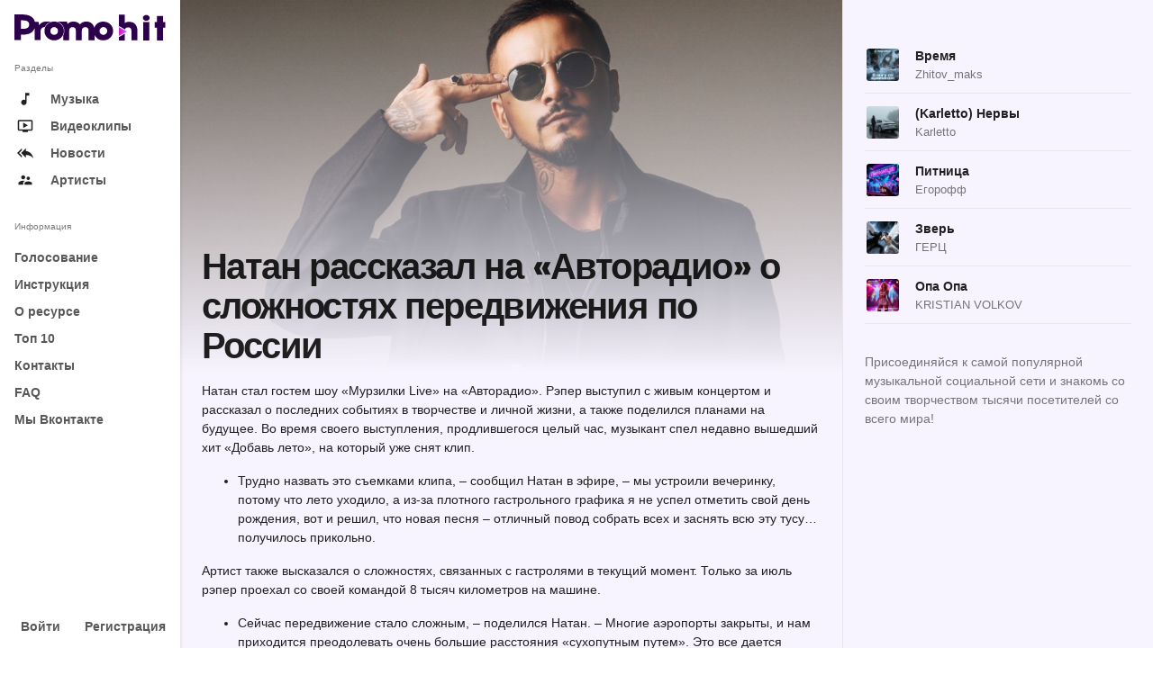

--- FILE ---
content_type: text/html; charset=UTF-8
request_url: https://promohit.info/%D0%BD%D0%B0%D1%82%D0%B0%D0%BD-%D1%80%D0%B0%D1%81%D1%81%D0%BA%D0%B0%D0%B7%D0%B0%D0%BB-%D0%BD%D0%B0-%D0%B0%D0%B2%D1%82%D0%BE%D1%80%D0%B0%D0%B4%D0%B8%D0%BE-%D0%BE-%D1%81%D0%BB%D0%BE%D0%B6/
body_size: 20541
content:
<!DOCTYPE html>
<html lang="ru-RU" xmlns:og="http://ogp.me/ns#"" xmlns:fb="http://ogp.me/ns/fb#" class="app">
<head>
<meta charset="UTF-8">
<script type="text/javascript">
/* <![CDATA[ */
var gform;gform||(document.addEventListener("gform_main_scripts_loaded",function(){gform.scriptsLoaded=!0}),window.addEventListener("DOMContentLoaded",function(){gform.domLoaded=!0}),gform={domLoaded:!1,scriptsLoaded:!1,initializeOnLoaded:function(o){gform.domLoaded&&gform.scriptsLoaded?o():!gform.domLoaded&&gform.scriptsLoaded?window.addEventListener("DOMContentLoaded",o):document.addEventListener("gform_main_scripts_loaded",o)},hooks:{action:{},filter:{}},addAction:function(o,n,r,t){gform.addHook("action",o,n,r,t)},addFilter:function(o,n,r,t){gform.addHook("filter",o,n,r,t)},doAction:function(o){gform.doHook("action",o,arguments)},applyFilters:function(o){return gform.doHook("filter",o,arguments)},removeAction:function(o,n){gform.removeHook("action",o,n)},removeFilter:function(o,n,r){gform.removeHook("filter",o,n,r)},addHook:function(o,n,r,t,i){null==gform.hooks[o][n]&&(gform.hooks[o][n]=[]);var e=gform.hooks[o][n];null==i&&(i=n+"_"+e.length),gform.hooks[o][n].push({tag:i,callable:r,priority:t=null==t?10:t})},doHook:function(n,o,r){var t;if(r=Array.prototype.slice.call(r,1),null!=gform.hooks[n][o]&&((o=gform.hooks[n][o]).sort(function(o,n){return o.priority-n.priority}),o.forEach(function(o){"function"!=typeof(t=o.callable)&&(t=window[t]),"action"==n?t.apply(null,r):r[0]=t.apply(null,r)})),"filter"==n)return r[0]},removeHook:function(o,n,t,i){var r;null!=gform.hooks[o][n]&&(r=(r=gform.hooks[o][n]).filter(function(o,n,r){return!!(null!=i&&i!=o.tag||null!=t&&t!=o.priority)}),gform.hooks[o][n]=r)}}); 
/* ]]> */
</script>
<meta name="viewport" content="width=device-width, initial-scale=1">
<link rel="pingback" href="https://promohit.info/xmlrpc.php">
<title>Натан рассказал на «Авторадио» о сложностях передвижения по России &#x2d; ПромоХит &#8211; отправь свою песню на радио</title>
<script id="yookassa-own-payment-methods-head">
window.yookassaOwnPaymentMethods = ["yookassa_epl"];
</script>
<meta property="og:title" content="Натан рассказал на «Авторадио» о сложностях передвижения по России" />
<meta property="og:type" content="article" />
<meta property="og:url" content="https://promohit.info/%d0%bd%d0%b0%d1%82%d0%b0%d0%bd-%d1%80%d0%b0%d1%81%d1%81%d0%ba%d0%b0%d0%b7%d0%b0%d0%bb-%d0%bd%d0%b0-%d0%b0%d0%b2%d1%82%d0%be%d1%80%d0%b0%d0%b4%d0%b8%d0%be-%d0%be-%d1%81%d0%bb%d0%be%d0%b6/" />
<meta property="og:image" content="https://promohit.info/wp-content/uploads/2022/08/Натан-рассказал-на-Авторадио-о-сложностях-передвижения-по-России.jpg" />
<meta property="og:description" content="Натан стал гостем шоу «Мурзилки Live» на «Авторадио»." />
<meta name="twitter:title" content="Натан рассказал на «Авторадио» о сложностях передвижения по России" />
<meta name="twitter:url" content="https://promohit.info/%d0%bd%d0%b0%d1%82%d0%b0%d0%bd-%d1%80%d0%b0%d1%81%d1%81%d0%ba%d0%b0%d0%b7%d0%b0%d0%bb-%d0%bd%d0%b0-%d0%b0%d0%b2%d1%82%d0%be%d1%80%d0%b0%d0%b4%d0%b8%d0%be-%d0%be-%d1%81%d0%bb%d0%be%d0%b6/" />
<meta name="twitter:image" content="https://promohit.info/wp-content/uploads/2022/08/Натан-рассказал-на-Авторадио-о-сложностях-передвижения-по-России.jpg" />
<meta name="twitter:description" content="Натан стал гостем шоу «Мурзилки Live» на «Авторадио»." />
<meta name="twitter:card" content="summary_large_image" />
<!-- The SEO Framework Создано Сибрэ Вайэр -->
<meta name="robots" content="max-snippet:-1,max-image-preview:large,max-video-preview:-1" />
<link rel="canonical" href="https://promohit.info/%d0%bd%d0%b0%d1%82%d0%b0%d0%bd-%d1%80%d0%b0%d1%81%d1%81%d0%ba%d0%b0%d0%b7%d0%b0%d0%bb-%d0%bd%d0%b0-%d0%b0%d0%b2%d1%82%d0%be%d1%80%d0%b0%d0%b4%d0%b8%d0%be-%d0%be-%d1%81%d0%bb%d0%be%d0%b6/" />
<meta name="description" content="Натан стал гостем шоу &laquo;Мурзилки Live&raquo; на &laquo;Авторадио&raquo;. Рэпер выступил с живым концертом и рассказал о последних событиях в творчестве и личной жизни&#8230;" />
<meta property="og:type" content="article" />
<meta property="og:locale" content="ru_RU" />
<meta property="og:site_name" content="ПромоХит &#8211; отправь свою песню на радио" />
<meta property="og:title" content="Натан рассказал на «Авторадио» о сложностях передвижения по России" />
<meta property="og:description" content="Натан стал гостем шоу &laquo;Мурзилки Live&raquo; на &laquo;Авторадио&raquo;. Рэпер выступил с живым концертом и рассказал о последних событиях в творчестве и личной жизни, а также поделился планами на будущее." />
<meta property="og:url" content="https://promohit.info/%d0%bd%d0%b0%d1%82%d0%b0%d0%bd-%d1%80%d0%b0%d1%81%d1%81%d0%ba%d0%b0%d0%b7%d0%b0%d0%bb-%d0%bd%d0%b0-%d0%b0%d0%b2%d1%82%d0%be%d1%80%d0%b0%d0%b4%d0%b8%d0%be-%d0%be-%d1%81%d0%bb%d0%be%d0%b6/" />
<meta property="og:image" content="https://promohit.info/wp-content/uploads/2022/08/Натан-рассказал-на-Авторадио-о-сложностях-передвижения-по-России.jpg" />
<meta property="og:image:width" content="960" />
<meta property="og:image:height" content="576" />
<meta property="og:image:alt" content="Натан рассказал на «Авторадио» о сложностях передвижения по России" />
<meta property="article:published_time" content="2022-08-12T11:36:27+00:00" />
<meta property="article:modified_time" content="2022-08-12T11:36:49+00:00" />
<meta name="twitter:card" content="summary_large_image" />
<meta name="twitter:title" content="Натан рассказал на «Авторадио» о сложностях передвижения по России" />
<meta name="twitter:description" content="Натан стал гостем шоу &laquo;Мурзилки Live&raquo; на &laquo;Авторадио&raquo;. Рэпер выступил с живым концертом и рассказал о последних событиях в творчестве и личной жизни, а также поделился планами на будущее." />
<meta name="twitter:image" content="https://promohit.info/wp-content/uploads/2022/08/Натан-рассказал-на-Авторадио-о-сложностях-передвижения-по-России.jpg" />
<meta name="twitter:image:alt" content="Натан рассказал на «Авторадио» о сложностях передвижения по России" />
<script type="application/ld+json">{"@context":"https://schema.org","@graph":[{"@type":"WebSite","@id":"https://promohit.info/#/schema/WebSite","url":"https://promohit.info/","name":"ПромоХит &#8211; отправь свою песню на радио","description":"Продвижение новых треков. Размещение песен на радио. Продвижение видеоклипов. Рассылка песен по радиостанциям. Отправить песню на радио с ПромоХит очень просто!","inLanguage":"ru-RU","potentialAction":{"@type":"SearchAction","target":{"@type":"EntryPoint","urlTemplate":"https://promohit.info/search/{search_term_string}/"},"query-input":"required name=search_term_string"},"publisher":{"@type":"Organization","@id":"https://promohit.info/#/schema/Organization","name":"ПромоХит &#8211; отправь свою песню на радио","url":"https://promohit.info/","logo":{"@type":"ImageObject","url":"https://promohit.info/wp-content/uploads/2022/05/Fav-1.png","contentUrl":"https://promohit.info/wp-content/uploads/2022/05/Fav-1.png","width":196,"height":196,"contentSize":"18985"}}},{"@type":"WebPage","@id":"https://promohit.info/%d0%bd%d0%b0%d1%82%d0%b0%d0%bd-%d1%80%d0%b0%d1%81%d1%81%d0%ba%d0%b0%d0%b7%d0%b0%d0%bb-%d0%bd%d0%b0-%d0%b0%d0%b2%d1%82%d0%be%d1%80%d0%b0%d0%b4%d0%b8%d0%be-%d0%be-%d1%81%d0%bb%d0%be%d0%b6/","url":"https://promohit.info/%d0%bd%d0%b0%d1%82%d0%b0%d0%bd-%d1%80%d0%b0%d1%81%d1%81%d0%ba%d0%b0%d0%b7%d0%b0%d0%bb-%d0%bd%d0%b0-%d0%b0%d0%b2%d1%82%d0%be%d1%80%d0%b0%d0%b4%d0%b8%d0%be-%d0%be-%d1%81%d0%bb%d0%be%d0%b6/","name":"Натан рассказал на «Авторадио» о сложностях передвижения по России &#x2d; ПромоХит &#8211; отправь свою песню на радио","description":"Натан стал гостем шоу &laquo;Мурзилки Live&raquo; на &laquo;Авторадио&raquo;. Рэпер выступил с живым концертом и рассказал о последних событиях в творчестве и личной жизни&#8230;","inLanguage":"ru-RU","isPartOf":{"@id":"https://promohit.info/#/schema/WebSite"},"breadcrumb":{"@type":"BreadcrumbList","@id":"https://promohit.info/#/schema/BreadcrumbList","itemListElement":[{"@type":"ListItem","position":1,"item":"https://promohit.info/","name":"ПромоХит &#8211; отправь свою песню на радио"},{"@type":"ListItem","position":2,"item":"https://promohit.info/category/%d0%b1%d0%b5%d0%b7-%d1%80%d1%83%d0%b1%d1%80%d0%b8%d0%ba%d0%b8/","name":"Без рубрики"},{"@type":"ListItem","position":3,"name":"Натан рассказал на «Авторадио» о сложностях передвижения по России"}]},"potentialAction":{"@type":"ReadAction","target":"https://promohit.info/%d0%bd%d0%b0%d1%82%d0%b0%d0%bd-%d1%80%d0%b0%d1%81%d1%81%d0%ba%d0%b0%d0%b7%d0%b0%d0%bb-%d0%bd%d0%b0-%d0%b0%d0%b2%d1%82%d0%be%d1%80%d0%b0%d0%b4%d0%b8%d0%be-%d0%be-%d1%81%d0%bb%d0%be%d0%b6/"},"datePublished":"2022-08-12T11:36:27+00:00","dateModified":"2022-08-12T11:36:49+00:00","author":{"@type":"Person","@id":"https://promohit.info/#/schema/Person/10548c668fe943d45d2f2fc8cf9a8773","name":"administrator"}}]}</script>
<!-- / The SEO Framework Создано Сибрэ Вайэр | 60.49ms meta | 0.20ms boot -->
<link rel="alternate" type="application/rss+xml" title="ПромоХит - отправь свою песню на радио &raquo; Лента" href="https://promohit.info/feed/" />
<link rel="alternate" type="application/rss+xml" title="ПромоХит - отправь свою песню на радио &raquo; Лента комментариев" href="https://promohit.info/comments/feed/" />
<link rel="alternate" title="oEmbed (JSON)" type="application/json+oembed" href="https://promohit.info/wp-json/oembed/1.0/embed?url=https%3A%2F%2Fpromohit.info%2F%25d0%25bd%25d0%25b0%25d1%2582%25d0%25b0%25d0%25bd-%25d1%2580%25d0%25b0%25d1%2581%25d1%2581%25d0%25ba%25d0%25b0%25d0%25b7%25d0%25b0%25d0%25bb-%25d0%25bd%25d0%25b0-%25d0%25b0%25d0%25b2%25d1%2582%25d0%25be%25d1%2580%25d0%25b0%25d0%25b4%25d0%25b8%25d0%25be-%25d0%25be-%25d1%2581%25d0%25bb%25d0%25be%25d0%25b6%2F" />
<link rel="alternate" title="oEmbed (XML)" type="text/xml+oembed" href="https://promohit.info/wp-json/oembed/1.0/embed?url=https%3A%2F%2Fpromohit.info%2F%25d0%25bd%25d0%25b0%25d1%2582%25d0%25b0%25d0%25bd-%25d1%2580%25d0%25b0%25d1%2581%25d1%2581%25d0%25ba%25d0%25b0%25d0%25b7%25d0%25b0%25d0%25bb-%25d0%25bd%25d0%25b0-%25d0%25b0%25d0%25b2%25d1%2582%25d0%25be%25d1%2580%25d0%25b0%25d0%25b4%25d0%25b8%25d0%25be-%25d0%25be-%25d1%2581%25d0%25bb%25d0%25be%25d0%25b6%2F&#038;format=xml" />
<style id='wp-img-auto-sizes-contain-inline-css' type='text/css'>
img:is([sizes=auto i],[sizes^="auto," i]){contain-intrinsic-size:3000px 1500px}
/*# sourceURL=wp-img-auto-sizes-contain-inline-css */
</style>
<!-- <link rel='stylesheet' id='woocommerce-payment-qiwi-css' href='https://promohit.info/wp-content/plugins/woocommerce-payment-qiwi/assets/qiwi.css?ver=1653570059' type='text/css' media='all' /> -->
<!-- <link rel='stylesheet' id='wp-block-library-css' href='https://promohit.info/wp-includes/css/dist/block-library/style.min.css?ver=1764759403' type='text/css' media='all' /> -->
<link rel="stylesheet" type="text/css" href="//promohit.info/wp-content/cache/wpfc-minified/7xvqi9se/hwwgb.css" media="all"/>
<style id='wp-block-list-inline-css' type='text/css'>
ol,ul{box-sizing:border-box}:root :where(.wp-block-list.has-background){padding:1.25em 2.375em}
/*# sourceURL=https://promohit.info/wp-includes/blocks/list/style.min.css */
</style>
<style id='wp-block-embed-inline-css' type='text/css'>
.wp-block-embed.alignleft,.wp-block-embed.alignright,.wp-block[data-align=left]>[data-type="core/embed"],.wp-block[data-align=right]>[data-type="core/embed"]{max-width:360px;width:100%}.wp-block-embed.alignleft .wp-block-embed__wrapper,.wp-block-embed.alignright .wp-block-embed__wrapper,.wp-block[data-align=left]>[data-type="core/embed"] .wp-block-embed__wrapper,.wp-block[data-align=right]>[data-type="core/embed"] .wp-block-embed__wrapper{min-width:280px}.wp-block-cover .wp-block-embed{min-height:240px;min-width:320px}.wp-block-embed{overflow-wrap:break-word}.wp-block-embed :where(figcaption){margin-bottom:1em;margin-top:.5em}.wp-block-embed iframe{max-width:100%}.wp-block-embed__wrapper{position:relative}.wp-embed-responsive .wp-has-aspect-ratio .wp-block-embed__wrapper:before{content:"";display:block;padding-top:50%}.wp-embed-responsive .wp-has-aspect-ratio iframe{bottom:0;height:100%;left:0;position:absolute;right:0;top:0;width:100%}.wp-embed-responsive .wp-embed-aspect-21-9 .wp-block-embed__wrapper:before{padding-top:42.85%}.wp-embed-responsive .wp-embed-aspect-18-9 .wp-block-embed__wrapper:before{padding-top:50%}.wp-embed-responsive .wp-embed-aspect-16-9 .wp-block-embed__wrapper:before{padding-top:56.25%}.wp-embed-responsive .wp-embed-aspect-4-3 .wp-block-embed__wrapper:before{padding-top:75%}.wp-embed-responsive .wp-embed-aspect-1-1 .wp-block-embed__wrapper:before{padding-top:100%}.wp-embed-responsive .wp-embed-aspect-9-16 .wp-block-embed__wrapper:before{padding-top:177.77%}.wp-embed-responsive .wp-embed-aspect-1-2 .wp-block-embed__wrapper:before{padding-top:200%}
/*# sourceURL=https://promohit.info/wp-includes/blocks/embed/style.min.css */
</style>
<style id='wp-block-paragraph-inline-css' type='text/css'>
.is-small-text{font-size:.875em}.is-regular-text{font-size:1em}.is-large-text{font-size:2.25em}.is-larger-text{font-size:3em}.has-drop-cap:not(:focus):first-letter{float:left;font-size:8.4em;font-style:normal;font-weight:100;line-height:.68;margin:.05em .1em 0 0;text-transform:uppercase}body.rtl .has-drop-cap:not(:focus):first-letter{float:none;margin-left:.1em}p.has-drop-cap.has-background{overflow:hidden}:root :where(p.has-background){padding:1.25em 2.375em}:where(p.has-text-color:not(.has-link-color)) a{color:inherit}p.has-text-align-left[style*="writing-mode:vertical-lr"],p.has-text-align-right[style*="writing-mode:vertical-rl"]{rotate:180deg}
/*# sourceURL=https://promohit.info/wp-includes/blocks/paragraph/style.min.css */
</style>
<!-- <link rel='stylesheet' id='wc-blocks-style-css' href='https://promohit.info/wp-content/plugins/woocommerce/assets/client/blocks/wc-blocks.css?ver=1766418771' type='text/css' media='all' /> -->
<link rel="stylesheet" type="text/css" href="//promohit.info/wp-content/cache/wpfc-minified/l0vjui3x/hwwgb.css" media="all"/>
<style id='global-styles-inline-css' type='text/css'>
:root{--wp--preset--aspect-ratio--square: 1;--wp--preset--aspect-ratio--4-3: 4/3;--wp--preset--aspect-ratio--3-4: 3/4;--wp--preset--aspect-ratio--3-2: 3/2;--wp--preset--aspect-ratio--2-3: 2/3;--wp--preset--aspect-ratio--16-9: 16/9;--wp--preset--aspect-ratio--9-16: 9/16;--wp--preset--color--black: #000000;--wp--preset--color--cyan-bluish-gray: #abb8c3;--wp--preset--color--white: #ffffff;--wp--preset--color--pale-pink: #f78da7;--wp--preset--color--vivid-red: #cf2e2e;--wp--preset--color--luminous-vivid-orange: #ff6900;--wp--preset--color--luminous-vivid-amber: #fcb900;--wp--preset--color--light-green-cyan: #7bdcb5;--wp--preset--color--vivid-green-cyan: #00d084;--wp--preset--color--pale-cyan-blue: #8ed1fc;--wp--preset--color--vivid-cyan-blue: #0693e3;--wp--preset--color--vivid-purple: #9b51e0;--wp--preset--gradient--vivid-cyan-blue-to-vivid-purple: linear-gradient(135deg,rgb(6,147,227) 0%,rgb(155,81,224) 100%);--wp--preset--gradient--light-green-cyan-to-vivid-green-cyan: linear-gradient(135deg,rgb(122,220,180) 0%,rgb(0,208,130) 100%);--wp--preset--gradient--luminous-vivid-amber-to-luminous-vivid-orange: linear-gradient(135deg,rgb(252,185,0) 0%,rgb(255,105,0) 100%);--wp--preset--gradient--luminous-vivid-orange-to-vivid-red: linear-gradient(135deg,rgb(255,105,0) 0%,rgb(207,46,46) 100%);--wp--preset--gradient--very-light-gray-to-cyan-bluish-gray: linear-gradient(135deg,rgb(238,238,238) 0%,rgb(169,184,195) 100%);--wp--preset--gradient--cool-to-warm-spectrum: linear-gradient(135deg,rgb(74,234,220) 0%,rgb(151,120,209) 20%,rgb(207,42,186) 40%,rgb(238,44,130) 60%,rgb(251,105,98) 80%,rgb(254,248,76) 100%);--wp--preset--gradient--blush-light-purple: linear-gradient(135deg,rgb(255,206,236) 0%,rgb(152,150,240) 100%);--wp--preset--gradient--blush-bordeaux: linear-gradient(135deg,rgb(254,205,165) 0%,rgb(254,45,45) 50%,rgb(107,0,62) 100%);--wp--preset--gradient--luminous-dusk: linear-gradient(135deg,rgb(255,203,112) 0%,rgb(199,81,192) 50%,rgb(65,88,208) 100%);--wp--preset--gradient--pale-ocean: linear-gradient(135deg,rgb(255,245,203) 0%,rgb(182,227,212) 50%,rgb(51,167,181) 100%);--wp--preset--gradient--electric-grass: linear-gradient(135deg,rgb(202,248,128) 0%,rgb(113,206,126) 100%);--wp--preset--gradient--midnight: linear-gradient(135deg,rgb(2,3,129) 0%,rgb(40,116,252) 100%);--wp--preset--font-size--small: 13px;--wp--preset--font-size--medium: 20px;--wp--preset--font-size--large: 36px;--wp--preset--font-size--x-large: 42px;--wp--preset--font-family--inter: "Inter", sans-serif;--wp--preset--font-family--cardo: Cardo;--wp--preset--spacing--20: 0.44rem;--wp--preset--spacing--30: 0.67rem;--wp--preset--spacing--40: 1rem;--wp--preset--spacing--50: 1.5rem;--wp--preset--spacing--60: 2.25rem;--wp--preset--spacing--70: 3.38rem;--wp--preset--spacing--80: 5.06rem;--wp--preset--shadow--natural: 6px 6px 9px rgba(0, 0, 0, 0.2);--wp--preset--shadow--deep: 12px 12px 50px rgba(0, 0, 0, 0.4);--wp--preset--shadow--sharp: 6px 6px 0px rgba(0, 0, 0, 0.2);--wp--preset--shadow--outlined: 6px 6px 0px -3px rgb(255, 255, 255), 6px 6px rgb(0, 0, 0);--wp--preset--shadow--crisp: 6px 6px 0px rgb(0, 0, 0);}:where(.is-layout-flex){gap: 0.5em;}:where(.is-layout-grid){gap: 0.5em;}body .is-layout-flex{display: flex;}.is-layout-flex{flex-wrap: wrap;align-items: center;}.is-layout-flex > :is(*, div){margin: 0;}body .is-layout-grid{display: grid;}.is-layout-grid > :is(*, div){margin: 0;}:where(.wp-block-columns.is-layout-flex){gap: 2em;}:where(.wp-block-columns.is-layout-grid){gap: 2em;}:where(.wp-block-post-template.is-layout-flex){gap: 1.25em;}:where(.wp-block-post-template.is-layout-grid){gap: 1.25em;}.has-black-color{color: var(--wp--preset--color--black) !important;}.has-cyan-bluish-gray-color{color: var(--wp--preset--color--cyan-bluish-gray) !important;}.has-white-color{color: var(--wp--preset--color--white) !important;}.has-pale-pink-color{color: var(--wp--preset--color--pale-pink) !important;}.has-vivid-red-color{color: var(--wp--preset--color--vivid-red) !important;}.has-luminous-vivid-orange-color{color: var(--wp--preset--color--luminous-vivid-orange) !important;}.has-luminous-vivid-amber-color{color: var(--wp--preset--color--luminous-vivid-amber) !important;}.has-light-green-cyan-color{color: var(--wp--preset--color--light-green-cyan) !important;}.has-vivid-green-cyan-color{color: var(--wp--preset--color--vivid-green-cyan) !important;}.has-pale-cyan-blue-color{color: var(--wp--preset--color--pale-cyan-blue) !important;}.has-vivid-cyan-blue-color{color: var(--wp--preset--color--vivid-cyan-blue) !important;}.has-vivid-purple-color{color: var(--wp--preset--color--vivid-purple) !important;}.has-black-background-color{background-color: var(--wp--preset--color--black) !important;}.has-cyan-bluish-gray-background-color{background-color: var(--wp--preset--color--cyan-bluish-gray) !important;}.has-white-background-color{background-color: var(--wp--preset--color--white) !important;}.has-pale-pink-background-color{background-color: var(--wp--preset--color--pale-pink) !important;}.has-vivid-red-background-color{background-color: var(--wp--preset--color--vivid-red) !important;}.has-luminous-vivid-orange-background-color{background-color: var(--wp--preset--color--luminous-vivid-orange) !important;}.has-luminous-vivid-amber-background-color{background-color: var(--wp--preset--color--luminous-vivid-amber) !important;}.has-light-green-cyan-background-color{background-color: var(--wp--preset--color--light-green-cyan) !important;}.has-vivid-green-cyan-background-color{background-color: var(--wp--preset--color--vivid-green-cyan) !important;}.has-pale-cyan-blue-background-color{background-color: var(--wp--preset--color--pale-cyan-blue) !important;}.has-vivid-cyan-blue-background-color{background-color: var(--wp--preset--color--vivid-cyan-blue) !important;}.has-vivid-purple-background-color{background-color: var(--wp--preset--color--vivid-purple) !important;}.has-black-border-color{border-color: var(--wp--preset--color--black) !important;}.has-cyan-bluish-gray-border-color{border-color: var(--wp--preset--color--cyan-bluish-gray) !important;}.has-white-border-color{border-color: var(--wp--preset--color--white) !important;}.has-pale-pink-border-color{border-color: var(--wp--preset--color--pale-pink) !important;}.has-vivid-red-border-color{border-color: var(--wp--preset--color--vivid-red) !important;}.has-luminous-vivid-orange-border-color{border-color: var(--wp--preset--color--luminous-vivid-orange) !important;}.has-luminous-vivid-amber-border-color{border-color: var(--wp--preset--color--luminous-vivid-amber) !important;}.has-light-green-cyan-border-color{border-color: var(--wp--preset--color--light-green-cyan) !important;}.has-vivid-green-cyan-border-color{border-color: var(--wp--preset--color--vivid-green-cyan) !important;}.has-pale-cyan-blue-border-color{border-color: var(--wp--preset--color--pale-cyan-blue) !important;}.has-vivid-cyan-blue-border-color{border-color: var(--wp--preset--color--vivid-cyan-blue) !important;}.has-vivid-purple-border-color{border-color: var(--wp--preset--color--vivid-purple) !important;}.has-vivid-cyan-blue-to-vivid-purple-gradient-background{background: var(--wp--preset--gradient--vivid-cyan-blue-to-vivid-purple) !important;}.has-light-green-cyan-to-vivid-green-cyan-gradient-background{background: var(--wp--preset--gradient--light-green-cyan-to-vivid-green-cyan) !important;}.has-luminous-vivid-amber-to-luminous-vivid-orange-gradient-background{background: var(--wp--preset--gradient--luminous-vivid-amber-to-luminous-vivid-orange) !important;}.has-luminous-vivid-orange-to-vivid-red-gradient-background{background: var(--wp--preset--gradient--luminous-vivid-orange-to-vivid-red) !important;}.has-very-light-gray-to-cyan-bluish-gray-gradient-background{background: var(--wp--preset--gradient--very-light-gray-to-cyan-bluish-gray) !important;}.has-cool-to-warm-spectrum-gradient-background{background: var(--wp--preset--gradient--cool-to-warm-spectrum) !important;}.has-blush-light-purple-gradient-background{background: var(--wp--preset--gradient--blush-light-purple) !important;}.has-blush-bordeaux-gradient-background{background: var(--wp--preset--gradient--blush-bordeaux) !important;}.has-luminous-dusk-gradient-background{background: var(--wp--preset--gradient--luminous-dusk) !important;}.has-pale-ocean-gradient-background{background: var(--wp--preset--gradient--pale-ocean) !important;}.has-electric-grass-gradient-background{background: var(--wp--preset--gradient--electric-grass) !important;}.has-midnight-gradient-background{background: var(--wp--preset--gradient--midnight) !important;}.has-small-font-size{font-size: var(--wp--preset--font-size--small) !important;}.has-medium-font-size{font-size: var(--wp--preset--font-size--medium) !important;}.has-large-font-size{font-size: var(--wp--preset--font-size--large) !important;}.has-x-large-font-size{font-size: var(--wp--preset--font-size--x-large) !important;}
/*# sourceURL=global-styles-inline-css */
</style>
<style id='classic-theme-styles-inline-css' type='text/css'>
/*! This file is auto-generated */
.wp-block-button__link{color:#fff;background-color:#32373c;border-radius:9999px;box-shadow:none;text-decoration:none;padding:calc(.667em + 2px) calc(1.333em + 2px);font-size:1.125em}.wp-block-file__button{background:#32373c;color:#fff;text-decoration:none}
/*# sourceURL=/wp-includes/css/classic-themes.min.css */
</style>
<!-- <link rel='stylesheet' id='woocommerce-layout-css' href='https://promohit.info/wp-content/plugins/woocommerce/assets/css/woocommerce-layout.css?ver=1766418773' type='text/css' media='all' /> -->
<link rel="stylesheet" type="text/css" href="//promohit.info/wp-content/cache/wpfc-minified/pamx99y/hwwgb.css" media="all"/>
<!-- <link rel='stylesheet' id='woocommerce-smallscreen-css' href='https://promohit.info/wp-content/plugins/woocommerce/assets/css/woocommerce-smallscreen.css?ver=1766418773' type='text/css' media='only screen and (max-width: 768px)' /> -->
<link rel="stylesheet" type="text/css" href="//promohit.info/wp-content/cache/wpfc-minified/6ms02ds2/hwwgb.css" media="only screen and (max-width: 768px)"/>
<!-- <link rel='stylesheet' id='woocommerce-general-css' href='https://promohit.info/wp-content/plugins/woocommerce/assets/css/woocommerce.css?ver=1766418773' type='text/css' media='all' /> -->
<link rel="stylesheet" type="text/css" href="//promohit.info/wp-content/cache/wpfc-minified/8tox68nu/hwwgb.css" media="all"/>
<style id='woocommerce-inline-inline-css' type='text/css'>
.woocommerce form .form-row .required { visibility: visible; }
/*# sourceURL=woocommerce-inline-inline-css */
</style>
<!-- <link rel='stylesheet' id='brands-styles-css' href='https://promohit.info/wp-content/plugins/woocommerce/assets/css/brands.css?ver=1766418772' type='text/css' media='all' /> -->
<!-- <link rel='stylesheet' id='animate-css' href='https://promohit.info/wp-content/themes/pulsetheme/assets/css/animate.css/animate.min.css?ver=1651679491' type='text/css' media='all' /> -->
<!-- <link rel='stylesheet' id='fontawesome-css' href='https://promohit.info/wp-content/themes/pulsetheme/assets/css/font-awesome/css/font-awesome.min.css?ver=1651679491' type='text/css' media='all' /> -->
<!-- <link rel='stylesheet' id='material-css' href='https://promohit.info/wp-content/themes/pulsetheme/assets/css/material-design-icons/material-design-icons.css?ver=1651679491' type='text/css' media='all' /> -->
<!-- <link rel='stylesheet' id='bootstrap-css' href='https://promohit.info/wp-content/themes/pulsetheme/assets/css/bootstrap/dist/css/bootstrap.min.css?ver=1651679491' type='text/css' media='all' /> -->
<!-- <link rel='stylesheet' id='ff-owl.carousel.css-css' href='https://promohit.info/wp-content/themes/pulsetheme/assets/js/libs/owl.carousel/dist/assets/owl.carousel.min.css?ver=1651679491' type='text/css' media='all' /> -->
<!-- <link rel='stylesheet' id='ff-owl.carousel.theme-css' href='https://promohit.info/wp-content/themes/pulsetheme/assets/js/libs/owl.carousel/dist/assets/owl.theme.css?ver=1651679491' type='text/css' media='all' /> -->
<!-- <link rel='stylesheet' id='ff-nprogress-css' href='https://promohit.info/wp-content/themes/pulsetheme/assets/js/libs/nprogress/nprogress.css?ver=1651679491' type='text/css' media='all' /> -->
<!-- <link rel='stylesheet' id='ff-app-css' href='https://promohit.info/wp-content/themes/pulsetheme/assets/css/styles/app.css?ver=1727709823' type='text/css' media='all' /> -->
<!-- <link rel='stylesheet' id='ff-style-css' href='https://promohit.info/wp-content/themes/pulsetheme/assets/css/styles/style.css?ver=1651679491' type='text/css' media='all' /> -->
<!-- <link rel='stylesheet' id='ff-font-css' href='https://promohit.info/wp-content/themes/pulsetheme/assets/css/styles/font.css?ver=1651679491' type='text/css' media='all' /> -->
<!-- <link rel='stylesheet' id='ff-mep-css-css' href='https://promohit.info/wp-content/themes/pulsetheme/assets/js/libs/mep/mep.css?ver=1727710993' type='text/css' media='all' /> -->
<!-- <link rel='stylesheet' id='ff-pulsetheme-css' href='https://promohit.info/wp-content/themes/pulsetheme/style.css?ver=1732179070' type='text/css' media='all' /> -->
<!-- <link rel='stylesheet' id='mediaelement-css' href='https://promohit.info/wp-includes/js/mediaelement/mediaelementplayer-legacy.min.css?ver=1746976503' type='text/css' media='all' /> -->
<!-- <link rel='stylesheet' id='wp-mediaelement-css' href='https://promohit.info/wp-includes/js/mediaelement/wp-mediaelement.min.css?ver=1746976504' type='text/css' media='all' /> -->
<!-- <link rel='stylesheet' id='ff-theme-css' href='https://promohit.info/wp-content/themes/pulsetheme/style-theme.css?ver=1727710222' type='text/css' media='all' /> -->
<link rel="stylesheet" type="text/css" href="//promohit.info/wp-content/cache/wpfc-minified/erkplhwc/hwwgb.css" media="all"/>
<script src='//promohit.info/wp-content/cache/wpfc-minified/dsyx5zlh/hwwgb.js' type="text/javascript"></script>
<!-- <script type="text/javascript" src="https://promohit.info/wp-includes/js/jquery/jquery.min.js?ver=1746976501" id="jquery-core-js"></script> -->
<!-- <script type="text/javascript" src="https://promohit.info/wp-includes/js/jquery/jquery-migrate.min.js?ver=1746976499" id="jquery-migrate-js"></script> -->
<!-- <script type="text/javascript" src="https://promohit.info/wp-content/plugins/woocommerce/assets/js/jquery-blockui/jquery.blockUI.min.js?ver=1766418777" id="jquery-blockui-js" defer="defer" data-wp-strategy="defer"></script> -->
<script type="text/javascript" id="wc-add-to-cart-js-extra">
/* <![CDATA[ */
var wc_add_to_cart_params = {"ajax_url":"/wp-admin/admin-ajax.php","wc_ajax_url":"/?wc-ajax=%%endpoint%%","i18n_view_cart":"\u041f\u0440\u043e\u0441\u043c\u043e\u0442\u0440 \u043a\u043e\u0440\u0437\u0438\u043d\u044b","cart_url":"https://promohit.info/cart/","is_cart":"","cart_redirect_after_add":"no"};
//# sourceURL=wc-add-to-cart-js-extra
/* ]]> */
</script>
<script src='//promohit.info/wp-content/cache/wpfc-minified/llfirxar/hwwgb.js' type="text/javascript"></script>
<!-- <script type="text/javascript" src="https://promohit.info/wp-content/plugins/woocommerce/assets/js/frontend/add-to-cart.min.js?ver=1766418777" id="wc-add-to-cart-js" defer="defer" data-wp-strategy="defer"></script> -->
<!-- <script type="text/javascript" src="https://promohit.info/wp-content/plugins/woocommerce/assets/js/js-cookie/js.cookie.min.js?ver=1766418777" id="js-cookie-js" defer="defer" data-wp-strategy="defer"></script> -->
<script type="text/javascript" id="woocommerce-js-extra">
/* <![CDATA[ */
var woocommerce_params = {"ajax_url":"/wp-admin/admin-ajax.php","wc_ajax_url":"/?wc-ajax=%%endpoint%%","i18n_password_show":"\u041f\u043e\u043a\u0430\u0437\u0430\u0442\u044c \u043f\u0430\u0440\u043e\u043b\u044c","i18n_password_hide":"\u0421\u043a\u0440\u044b\u0442\u044c \u043f\u0430\u0440\u043e\u043b\u044c"};
//# sourceURL=woocommerce-js-extra
/* ]]> */
</script>
<script src='//promohit.info/wp-content/cache/wpfc-minified/fp3jivj6/hwwgb.js' type="text/javascript"></script>
<!-- <script type="text/javascript" src="https://promohit.info/wp-content/plugins/woocommerce/assets/js/frontend/woocommerce.min.js?ver=1766418777" id="woocommerce-js" defer="defer" data-wp-strategy="defer"></script> -->
<link rel="https://api.w.org/" href="https://promohit.info/wp-json/" /><link rel="alternate" title="JSON" type="application/json" href="https://promohit.info/wp-json/wp/v2/posts/15123" /><link rel="EditURI" type="application/rsd+xml" title="RSD" href="https://promohit.info/xmlrpc.php?rsd" />
<meta name="generator" content="Piklist 1.0.4" />
<link rel="manifest" href="https://promohit.info/wp-json/wp/v2/web-app-manifest">
<meta name="theme-color" content="#fff">
<meta name="apple-mobile-web-app-capable" content="yes">
<meta name="mobile-web-app-capable" content="yes">
<link rel="apple-touch-startup-image" href="https://promohit.info/wp-content/uploads/2022/05/Fav-1.png">
<meta name="apple-mobile-web-app-title" content="PromoHit">
<meta name="application-name" content="PromoHit">
<noscript><style>.woocommerce-product-gallery{ opacity: 1 !important; }</style></noscript>
<!-- Yandex.Metrika counter by Yandex Metrica Plugin -->
<script type="text/javascript" >
(function(m,e,t,r,i,k,a){m[i]=m[i]||function(){(m[i].a=m[i].a||[]).push(arguments)};
m[i].l=1*new Date();k=e.createElement(t),a=e.getElementsByTagName(t)[0],k.async=1,k.src=r,a.parentNode.insertBefore(k,a)})
(window, document, "script", "https://mc.yandex.ru/metrika/tag.js", "ym");
ym(62812522, "init", {
id:62812522,
clickmap:true,
trackLinks:true,
accurateTrackBounce:false,
webvisor:true,
});
</script>
<noscript><div><img src="https://mc.yandex.ru/watch/62812522" style="position:absolute; left:-9999px;" alt="" /></div></noscript>
<!-- /Yandex.Metrika counter -->
<style type="text/css">.blue-message {
background: none repeat scroll 0 0 #3399ff;
color: #ffffff;
text-shadow: none;
font-size: 16px;
line-height: 24px;
padding: 10px;
} 
.green-message {
background: none repeat scroll 0 0 #8cc14c;
color: #ffffff;
text-shadow: none;
font-size: 16px;
line-height: 24px;
padding: 10px;
} 
.orange-message {
background: none repeat scroll 0 0 #faa732;
color: #ffffff;
text-shadow: none;
font-size: 16px;
line-height: 24px;
padding: 10px;
} 
.red-message {
background: none repeat scroll 0 0 #da4d31;
color: #ffffff;
text-shadow: none;
font-size: 16px;
line-height: 24px;
padding: 10px;
} 
.grey-message {
background: none repeat scroll 0 0 #53555c;
color: #ffffff;
text-shadow: none;
font-size: 16px;
line-height: 24px;
padding: 10px;
} 
.left-block {
background: none repeat scroll 0 0px, radial-gradient(ellipse at center center, #ffffff 0%, #f2f2f2 100%) repeat scroll 0 0 rgba(0, 0, 0, 0);
color: #8b8e97;
padding: 10px;
margin: 10px;
float: left;
} 
.right-block {
background: none repeat scroll 0 0px, radial-gradient(ellipse at center center, #ffffff 0%, #f2f2f2 100%) repeat scroll 0 0 rgba(0, 0, 0, 0);
color: #8b8e97;
padding: 10px;
margin: 10px;
float: right;
} 
.blockquotes {
background: none;
border-left: 5px solid #f1f1f1;
color: #8B8E97;
font-size: 16px;
font-style: italic;
line-height: 22px;
padding-left: 15px;
padding: 10px;
width: 60%;
float: left;
} 
</style><style class='wp-fonts-local' type='text/css'>
@font-face{font-family:Inter;font-style:normal;font-weight:300 900;font-display:fallback;src:url('https://promohit.info/wp-content/plugins/woocommerce/assets/fonts/Inter-VariableFont_slnt,wght.woff2') format('woff2');font-stretch:normal;}
@font-face{font-family:Cardo;font-style:normal;font-weight:400;font-display:fallback;src:url('https://promohit.info/wp-content/plugins/woocommerce/assets/fonts/cardo_normal_400.woff2') format('woff2');}
</style>
<link rel="icon" href="https://promohit.info/wp-content/uploads/2022/05/Fav-1-96x96.png" sizes="32x32" />
<link rel="icon" href="https://promohit.info/wp-content/uploads/2022/05/Fav-1.png" sizes="192x192" />
<link rel="apple-touch-icon" href="https://promohit.info/wp-content/uploads/2022/05/Fav-1.png" />
<meta name="msapplication-TileImage" content="https://promohit.info/wp-content/uploads/2022/05/Fav-1.png" />
<style type="text/css" id="wp-custom-css">
span.wc-block-components-button__text {
color: #171A23;
}
fieldset#billing-fields {
display: none;
}		</style>
<!-- <link rel='stylesheet' id='gform_basic-css' href='https://promohit.info/wp-content/plugins/gravityforms/assets/css/dist/basic.min.css?ver=1652553867' type='text/css' media='all' /> -->
<!-- <link rel='stylesheet' id='gform_theme_components-css' href='https://promohit.info/wp-content/plugins/gravityforms/assets/css/dist/theme-components.min.css?ver=1652553867' type='text/css' media='all' /> -->
<!-- <link rel='stylesheet' id='gform_theme_ie11-css' href='https://promohit.info/wp-content/plugins/gravityforms/assets/css/dist/theme-ie11.min.css?ver=1652553867' type='text/css' media='all' /> -->
<!-- <link rel='stylesheet' id='gform_theme-css' href='https://promohit.info/wp-content/plugins/gravityforms/assets/css/dist/theme.min.css?ver=1652553867' type='text/css' media='all' /> -->
<!-- <link rel='stylesheet' id='gfGoogleCaptchaStylesFrontend-css' href='https://promohit.info/wp-content/plugins/recaptcha-3-for-gravity-forms-master/css/frontend.css?ver=1747141207' type='text/css' media='all' /> -->
<!-- <link rel='stylesheet' id='dashicons-css' href='https://promohit.info/wp-includes/css/dashicons.min.css?ver=1764759404' type='text/css' media='all' /> -->
<link rel="stylesheet" type="text/css" href="//promohit.info/wp-content/cache/wpfc-minified/2c7rgnwl/duu4x.css" media="all"/>
</head>
<body class="wp-singular post-template-default single single-post postid-15123 single-format-standard wp-theme-pulsetheme theme-pulsetheme woocommerce-no-js white hide-recaptcha">
<div class="app dk hide-player" id="app"><!-- aside -->
<div id="aside" class="app-aside modal fade nav-expand">
<!-- fluid app aside -->
<div class="left navside white dk" data-layout="column">
<div class="navbar no-radius">
<!-- brand -->
<a href="https://promohit.info/" class="navbar-brand ajax">
<img alt="PromoHit" src="/wp-content/uploads/2024/09/Group-164.svg" style="max-height: 50px;">
</a>
<!-- / brand -->
</div>
<div data-flex class="hide-scroll">
<nav class="scroll nav-stacked nav-active-primary" data-ui-nav>
<ul id="menu-%d1%80%d0%b0%d0%b7%d0%b4%d0%b5%d0%bb%d1%8b" class="p-b nav"><li class="nav-header hidden-folded"><span class="text-xs text-muted">Разделы</span></li><li id="nav-item-37" class=""><a href="https://promohit.info/musik/" class=" "><span class="nav-icon"><i class="material-icons">music_note</i></span><span class="nav-text">Музыка</span></a></li>
<li id="nav-item-49" class=""><a href="https://promohit.info/videos/" class=" "><span class="nav-icon"><i class="material-icons">ondemand_video</i></span><span class="nav-text">Видеоклипы</span></a></li>
<li id="nav-item-48" class=""><a href="https://promohit.info/news/" class=" "><span class="nav-icon"><i class="material-icons">reply_all</i></span><span class="nav-text">Новости</span></a></li>
<li id="nav-item-47" class=""><a href="https://promohit.info/names/" class=" "><span class="nav-icon"><i class="material-icons">supervisor_account</i></span><span class="nav-text">Артисты</span></a></li>
</ul>
<ul id="menu-%d0%b8%d0%bd%d1%84%d0%be%d1%80%d0%bc%d0%b0%d1%86%d0%b8%d1%8f" class="nav"><li class="nav-header hidden-folded"><span class="text-xs text-muted">Информация</span></li><li id="nav-item-65" class=""><a href="https://promohit.info/?page_id=56" class=""><span class="nav-text">Голосование</span></a></li>
<li id="nav-item-66" class=""><a href="https://promohit.info/instructions/" class=""><span class="nav-text">Инструкция</span></a></li>
<li id="nav-item-353" class=""><a href="https://promohit.info/about/" class=""><span class="nav-text">О ресурсе</span></a></li>
<li id="nav-item-13246" class=""><a href="https://promohit.info/about-top/" class=""><span class="nav-text">Топ 10</span></a></li>
<li id="nav-item-67" class=""><a href="https://promohit.info/contacts/" class=""><span class="nav-text">Контакты</span></a></li>
<li id="nav-item-16040" class=""><a href="https://promohit.info/faq/" class=""><span class="nav-text">FAQ</span></a></li>
<li id="nav-item-13181" class=""><a href="https://vk.com/promohits" class=""><span class="nav-text">Мы Вконтакте</span></a></li>
</ul>
</nav>
</div>
<nav class="nav-stacked m-b-sm nav-active-none">
<ul id="menu-user" class="nav"><li id="nav-item-315" class=""><a href="#" class=""><span class="nav-text">Войти</span></a></li>
<li id="nav-item-84" class=""><a href="#" class=""><span class="nav-text">Регистрация</span></a></li>
</ul>        </nav>
</div>
</div>
<!-- / -->
<div id="content" class="app-content white bg box-shadow-z2" role="main">
<div class="app-header white lt box-shadow-z1 hidden-lg-up">
<div class="navbar">
<div>
<a data-toggle="modal" data-target="#aside" class="m-r m-l-0 navbar-item" style="float: left;"><img alt="Меню" src="/wp-content/uploads/2024/09/menu-dark.svg" class="avatar avatar-32 photo" height="32" width="32" loading="lazy"></a>
<!-- brand -->
<a href="https://promohit.info/" class="navbar-brand ajax">
<img alt="PromoHit" src="/wp-content/uploads/2024/09/Group-164.svg" style="max-height: 50px;">
</a>
<!-- / brand -->
<span class="pull-right navbar-item m-r-0">
<img data-toggle="modal" data-target="#register" alt="" src="/wp-content/uploads/2024/09/account-dark.svg" class="avatar avatar-32 photo" height="32" width="32" loading="lazy">	
</div>
</div>
</div>
<div class="app-footer app-player hide white bg">
<div class="playlist" style="width:100%"></div>
</div>
<div class="modal fade" tabindex="-1" role="dialog" id="login-modal">
<div class="modal-dialog">
<div class="modal-content">
<div class="modal-header">
<button type="button" class="close" data-dismiss="modal" aria-label="Close"><span aria-hidden="true" class="inline p-a-sm">&times;</span></button>
<h4 class="modal-title font-bold">Авторизация</h4>
</div>
<div class="modal-body">
<div class="padder">
<div class='gf_browser_chrome gform_wrapper gf_login_form gravity-theme' id='gform_wrapper_0'><form method='post' id='gform_0'><input type='hidden' name='login_redirect' value='/-----/' /><div class='gform_heading'><h3 class='gform_title'>Форма входа</h3></div><div class='gform_body'><div id='gform_fields_login' class='gform_fields top_label'><div id="field_0_1"  class="gfield gfield_contains_required field_sublabel_below field_description_below gfield_visibility_visible"  data-js-reload="field_0_1"><label class='gfield_label' for='input_1' >Имя пользователя<span class="gfield_required"><span class="gfield_required gfield_required_asterisk">*</span></span></label><div class='ginput_container ginput_container_text'><input name='input_1' id='input_1' type='text' value='' class=''     aria-required="true" aria-invalid="false"   /> </div></div><div id="field_0_2"  class="gfield gfield_contains_required field_sublabel_below field_description_below gfield_visibility_visible"  data-js-reload="field_0_2"><label class='gfield_label' for='input_2' >Пароль<span class="gfield_required"><span class="gfield_required gfield_required_asterisk">*</span></span></label><div class='ginput_container ginput_container_text'><input name='input_2' id='input_2' type='password' value='' class=''     aria-required="true" aria-invalid="false"   /> </div></div><div id="field_0_3"  class="gfield field_sublabel_below field_description_below hidden_label gfield_visibility_visible"  data-js-reload="field_0_3"><label class='gfield_label screen-reader-text gfield_label_before_complex'  ></label><div class='ginput_container ginput_container_checkbox'><div class='gfield_checkbox' id='input_3'><div class='gchoice gchoice_3'>
<input class='gfield-choice-input' name='input_3.1' type='checkbox'  value='1'  id='choice_3'   />
<label for='choice_3' id='label_3'>Запомнить меня</label>
</div></div></div></div></div></div>
<div class='gform_footer top_label'> <input type='submit' id='gform_submit_button_0' class='gform_button button' value='Войти'  onclick='if(window["gf_submitting_0"]){return false;}  if( !jQuery("#gform_0")[0].checkValidity || jQuery("#gform_0")[0].checkValidity()){window["gf_submitting_0"]=true;}  ' onkeypress='if( event.keyCode == 13 ){ if(window["gf_submitting_0"]){return false;} if( !jQuery("#gform_0")[0].checkValidity || jQuery("#gform_0")[0].checkValidity()){window["gf_submitting_0"]=true;}  jQuery("#gform_0").trigger("submit",[true]); }' /> 
<input type='hidden' class='gform_hidden' name='is_submit_0' value='1' />
<input type='hidden' class='gform_hidden' name='gform_submit' value='0' />
<input type='hidden' class='gform_hidden' name='gform_unique_id' value='696c7f5fe0602' />
<input type='hidden' class='gform_hidden' name='state_0' value='WyJbXSIsImU1MzgxMTRmZmY2MzQyNGJlNzI2ODBmMWNmZDczNzAzIl0=' />
<input type='hidden' class='gform_hidden' name='gform_target_page_number_0' id='gform_target_page_number_0' value='0' />
<input type='hidden' class='gform_hidden' name='gform_source_page_number_0' id='gform_source_page_number_0' value='1' />
<input type='hidden' name='gform_field_values' value='' />
</div></form></div>	
<a class="no-yet-register">Ещё нет аккаунта? <b>Регистрация</b> </a>
</div>
</div>
</div>
</div>
</div>
<div class="modal fade" tabindex="-1" role="dialog" id="register">
<div class="modal-dialog">
<div class="modal-content">
<div class="modal-header">
<button type="button" class="close" data-dismiss="modal" aria-label="Close"><span aria-hidden="true" class="inline p-a-sm">&times;</span></button>
<h4 class="modal-title font-bold">Регистрация</h4>
</div>
<div class="modal-body">
<div class="padder">
<script type="text/javascript"></script>
<div class='gf_browser_chrome gform_wrapper gravity-theme' id='gform_wrapper_4' >
<div class='gform_heading'>
<span class='gform_description'></span>
<p class='gform_required_legend'>&quot;<span class="gfield_required gfield_required_asterisk">*</span>&quot;обозначает обязательные поля</p>
</div><form method='post' enctype='multipart/form-data'  id='gform_4'  action='/%D0%BD%D0%B0%D1%82%D0%B0%D0%BD-%D1%80%D0%B0%D1%81%D1%81%D0%BA%D0%B0%D0%B7%D0%B0%D0%BB-%D0%BD%D0%B0-%D0%B0%D0%B2%D1%82%D0%BE%D1%80%D0%B0%D0%B4%D0%B8%D0%BE-%D0%BE-%D1%81%D0%BB%D0%BE%D0%B6/' novalidate>
<div class='gform_body gform-body'><div id='gform_fields_4' class='gform_fields top_label form_sublabel_below description_below'><div id="field_4_1"  class="gfield gfield_contains_required field_sublabel_below field_description_below gfield_visibility_visible"  data-js-reload="field_4_1"><label class='gfield_label' for='input_4_1' >Придумайте логин<span class="gfield_required"><span class="gfield_required gfield_required_asterisk">*</span></span></label><div class='ginput_container ginput_container_text'><input name='input_1' id='input_4_1' type='text' value='' class='large'  aria-describedby="input_4_1_desc"   aria-required="true" aria-invalid="false"   /> </div></div><div id="field_4_4"  class="gfield gfield--width-full gfield_contains_required field_sublabel_below field_description_below gfield_visibility_visible"  data-js-reload="field_4_4"><label class='gfield_label' for='input_4_4' >Email<span class="gfield_required"><span class="gfield_required gfield_required_asterisk">*</span></span></label><div class='ginput_container ginput_container_email'>
<input name='input_4' id='input_4_4' type='email' value='' class='large'    aria-required="true" aria-invalid="false"  />
</div></div><fieldset id="field_4_3"  class="gfield gfield--width-full gfield_contains_required field_sublabel_below field_description_below gfield_visibility_visible"  data-js-reload="field_4_3"><legend class='gfield_label gfield_label_before_complex'  >Пароль<span class="gfield_required"><span class="gfield_required gfield_required_asterisk">*</span></span></legend><div class='ginput_complex ginput_container ginput_container_password' id='input_4_3_container'>
<span id='input_4_3_1_container' class='ginput_left'>
<span class='password_input_container'>
<input type='password' name='input_3' id='input_4_3'   value=''   aria-required="true" aria-invalid="false"  />
<button type='button' class='gform_show_password' onclick='javascript:gformToggleShowPassword("input_4_3");' label='Показать пароль' data-label-show='Показать пароль' data-label-hide='Спрятать пароль'><span class='dashicons dashicons-hidden' aria-hidden='true'></span></button>
</span>
<label for='input_4_3' >Введите пароль</label>
</span>
<span id='input_4_3_2_container' class='ginput_right'>
<span class='password_input_container'>
<input type='password' name='input_3_2' id='input_4_3_2'   value=''   aria-required="true" aria-invalid="false" />
<button type='button' class='gform_show_password' onclick='javascript:gformToggleShowPassword("input_4_3_2");' label='Показать пароль' data-label-show='Показать пароль' data-label-hide='Спрятать пароль'><span class='dashicons dashicons-hidden' aria-hidden='true'></span></button>
</span>
<label for='input_4_3_2' >Подтвердите пароль</label>
</span>
<div class='gf_clear gf_clear_complex'></div>
</div></fieldset><div id="field_4_5"  class="gfield gfield--width-full field_sublabel_below field_description_below hidden_label gfield_visibility_visible"  data-js-reload="field_4_5"><label class='gfield_label' for='input_4_5' >CAPTCHA</label><div id='input_4_5' class='ginput_container ginput_recaptcha' data-sitekey='6LdSlgIaAAAAAL0Sitj2wmCv71sT_t-jFrgqabXA'  data-theme='light' data-tabindex='0'  data-badge=''></div></div><div id="field_4_6"  class="gfield gform_validation_container field_sublabel_below field_description_below gfield_visibility_visible"  data-js-reload="field_4_6"><label class='gfield_label' for='input_4_6' >Email</label><div class='ginput_container'><input name='input_6' id='input_4_6' type='text' value='' autocomplete='new-password'/></div><div class='gfield_description' id='gfield_description_4_6'>Это поле используется для проверочных целей, его следует оставить без изменений.</div></div></div></div>
<div class='gform_footer top_label'> <input type='submit' id='gform_submit_button_4' class='gform_button button' value='Регистрация'  onclick='if(window["gf_submitting_4"]){return false;}  if( !jQuery("#gform_4")[0].checkValidity || jQuery("#gform_4")[0].checkValidity()){window["gf_submitting_4"]=true;}  ' onkeypress='if( event.keyCode == 13 ){ if(window["gf_submitting_4"]){return false;} if( !jQuery("#gform_4")[0].checkValidity || jQuery("#gform_4")[0].checkValidity()){window["gf_submitting_4"]=true;}  jQuery("#gform_4").trigger("submit",[true]); }' /> 
<input type='hidden' class='gform_hidden' name='is_submit_4' value='1' />
<input type='hidden' class='gform_hidden' name='gform_submit' value='4' />
<input type='hidden' class='gform_hidden' name='gform_unique_id' value='' />
<input type='hidden' class='gform_hidden' name='state_4' value='WyJbXSIsImU1MzgxMTRmZmY2MzQyNGJlNzI2ODBmMWNmZDczNzAzIl0=' />
<input type='hidden' class='gform_hidden' name='gform_target_page_number_4' id='gform_target_page_number_4' value='0' />
<input type='hidden' class='gform_hidden' name='gform_source_page_number_4' id='gform_source_page_number_4' value='1' />
<input type='hidden' name='gform_field_values' value='' />
</div>
</form>
</div>
<a class="alredy-register">Уже зарегистрированны? <b>Войти</b> </a>
</div>
</div>
</div>
</div>
</div>
<div class="app-body" id="view"><div id="to-top-button"><i class="material-icons">keyboard_arrow_up</i></div>  
<div class="page-content">
<div class="page-col row-col"><div class="page-left col-lg-9 b-r no-border-md">	
<meta itemprop="image" content="https://promohit.info/wp-content/uploads/2022/08/Натан-рассказал-на-Авторадио-о-сложностях-передвижения-по-России.jpg" />
<meta itemprop="url" content="https://promohit.info/%d0%bd%d0%b0%d1%82%d0%b0%d0%bd-%d1%80%d0%b0%d1%81%d1%81%d0%ba%d0%b0%d0%b7%d0%b0%d0%bb-%d0%bd%d0%b0-%d0%b0%d0%b2%d1%82%d0%be%d1%80%d0%b0%d0%b4%d0%b8%d0%be-%d0%be-%d1%81%d0%bb%d0%be%d0%b6/" />
<div class="post-cover-box ">
<div class="post-box-img" style="background-image: url(https://promohit.info/wp-content/uploads/2022/08/Натан-рассказал-на-Авторадио-о-сложностях-передвижения-по-России.jpg);"></div>
<div class="shadow"></div>
</div>
<div class="padding">
<article id="post-15123" class="post-15123 post type-post status-publish format-standard has-post-thumbnail hentry category-1 odd">
<header class="entry-header">
<h1 class="entry-title">Натан рассказал на «Авторадио» о сложностях передвижения по России</h1>
</header>
<div class="entry-content">
<p>Натан стал гостем шоу «Мурзилки Live» на «Авторадио». Рэпер выступил с живым концертом и рассказал о последних событиях в творчестве и личной жизни, а также поделился планами на будущее. Во время своего выступления, продлившегося целый час, музыкант спел недавно вышедший хит «Добавь лето», на который уже снят клип.</p><ul class="wp-block-list"><li>Трудно назвать это съемками клипа, &#8211; сообщил Натан в эфире, &#8211; мы устроили вечеринку, потому что лето уходило, а из-за плотного гастрольного графика я не успел отметить свой день рождения, вот и решил, что новая песня – отличный повод собрать всех и заснять всю эту тусу… получилось прикольно.</li></ul><p>Артист также высказался о сложностях, связанных с гастролями в текущий момент. Только за июль рэпер проехал со своей командой 8 тысяч километров на машине.</p><ul class="wp-block-list"><li>Сейчас передвижение стало сложным, &#8211; поделился Натан. &#8211; Многие аэропорты закрыты, и нам приходится преодолевать очень большие расстояния «сухопутным путем». Это все дается тяжело, но в кайф.</li></ul><p>Ведущие шоу «Мурзилки Live» Брагин, Гордеева и Захар вспомнили экстремальное выступление музыканта в Кемерово несколько лет назад, когда он провалился под треснувшую сцену. Тогда певец не растерялся и, выбравшись обратно, начал обниматься со зрителями.</p><ul class="wp-block-list"><li>Сейчас я умереннее на сцене, так уже не скачу. Но без казусов на гастролях не обходится, конечно, бывают технические моменты, – прокомментировал артист.</li></ul><p>Ведущие отметили, что певец со временем стал в своем творчестве романтичнее. Он признался, что за десять лет успешной карьеры на музыкальном поприще многое изменилось и в его личной жизни, и в творческих вкусах.</p><ul class="wp-block-list"><li>У меня появился второй ребенок, и я определился в музыке – если раньше бегал по разным стилям, то сейчас определился, что мне ближе, &#8211; рассказал Натан. &#8211; Не хотелось бы сетовать на возраст, но… приходит мудрость, я немножко оседаю, и мне приятнее наблюдать за всем из кресла влюбленными глазами».</li></ul><p>По словам артиста, экстрим также не привлекает его, несмотря на участие в проекте «Фактор страха», в котором, по его словам, он участвовал «по приколу». Еще музыкант хочет попробовать себя в новом амплуа – в качестве ведущего шоу на YouTube.</p><ul class="wp-block-list"><li>Мы написали небольшой пилот и сразу после отпуска начнем снимать. Посмотрим, что получится. Это будет развлекательное шоу о парочках, о любви, и оно немного 18+. Будут пикантные вопросы, на которые нужно не только отвечать, но в некоторых случаях и показывать, &#8211; заинтриговал ведущих и слушателей «Авторадио» Натан.</li></ul><figure class="wp-block-embed is-type-video is-provider-youtube wp-block-embed-youtube wp-embed-aspect-16-9 wp-has-aspect-ratio"><div class="wp-block-embed__wrapper">
<div class="video-container"><iframe title="Natan - Добавь Лето (LIVE @ Авторадио)" width="500" height="281" src="https://www.youtube.com/embed/zvoUL3L7gJA?feature=oembed" frameborder="0" allow="accelerometer; autoplay; clipboard-write; encrypted-media; gyroscope; picture-in-picture; web-share" referrerpolicy="strict-origin-when-cross-origin" allowfullscreen></iframe></div>
</div></figure>
</div>
<footer class="entry-footer m-b">
<div class="entry-meta text-sm">
<span class="posted-on"><span class="screen-reader-text">Posted on </span><a href="https://promohit.info/%d0%bd%d0%b0%d1%82%d0%b0%d0%bd-%d1%80%d0%b0%d1%81%d1%81%d0%ba%d0%b0%d0%b7%d0%b0%d0%bb-%d0%bd%d0%b0-%d0%b0%d0%b2%d1%82%d0%be%d1%80%d0%b0%d0%b4%d0%b8%d0%be-%d0%be-%d1%81%d0%bb%d0%be%d0%b6/" rel="bookmark"><time class="entry-date published" datetime="2022-08-12T14:36:27+03:00">12.08.2022</time><time class="updated" datetime="2022-08-12T14:36:49+03:00">12.08.2022</time></a></span></div>
</footer>
</article>
</div></div>      
<div class="page-right col-lg-3 w-xxl w-auto-md">
<div class="padding" style="bottom: 60px;" data-ui-jp="stick_in_parent">        
<div id="post_widget-6" class="widget-1 widget-odd widget widget_post_widget"><div class="page-widget-title m-b"></div>
<div class="row item-list  item-list-sm" >
<div class="col-xs-12 col-xs-12">
<div class="item r item-track" data-id="57458">
<div class="item-media ">
<a href="https://promohit.info/track/%d0%b2%d1%80%d0%b5%d0%bc%d1%8f/" class="item-media-content" style="background-image: url(https://promohit.info/wp-content/uploads/2026/01/1000053403-1-150x150.jpg);"></a>
<div class="item-overlay center">
<button  class="btn-playpause">Воспроизвести</button>
</div>
</div>
<div class="item-info">
<div class="item-overlay bottom text-right">
<a class="btn-like " data-site-id="1" data-post-id="57458" data-count="0">
<span class="">
<i class="fa fa-heart-o"></i>
<i class="active fa fa-heart text-primary"></i>
</span>
<span class="like-count text-muted">0</span></a>
<a href="#" class="btn-more" data-toggle="dropdown"><i class="fa fa-ellipsis-h"></i></a>
<div class="dropdown-menu pull-right l-h grey lt"></div>
</div>
<div class="item-title text-ellipsis">
<a href="https://promohit.info/track/%d0%b2%d1%80%d0%b5%d0%bc%d1%8f/">Время</a>
</div>
<div class="item-author text-sm text-ellipsis text-muted">
<a href="https://promohit.info/user/zhitov_maks/" title="Записи Zhitov_maks" rel="author">Zhitov_maks</a>                    </div>
</div>
</div>
</div>
<div class="col-xs-12 col-xs-12">
<div class="item r item-track" data-id="57447">
<div class="item-media ">
<a href="https://promohit.info/track/karletto-%d0%bd%d0%b5%d1%80%d0%b2%d1%8b/" class="item-media-content" style="background-image: url(https://promohit.info/wp-content/uploads/2026/01/Arabic_By_Sturki_1-1-150x150.jpg);"></a>
<div class="item-overlay center">
<button  class="btn-playpause">Воспроизвести</button>
</div>
</div>
<div class="item-info">
<div class="item-overlay bottom text-right">
<a class="btn-like " data-site-id="1" data-post-id="57447" data-count="0">
<span class="">
<i class="fa fa-heart-o"></i>
<i class="active fa fa-heart text-primary"></i>
</span>
<span class="like-count text-muted">0</span></a>
<a href="#" class="btn-more" data-toggle="dropdown"><i class="fa fa-ellipsis-h"></i></a>
<div class="dropdown-menu pull-right l-h grey lt"></div>
</div>
<div class="item-title text-ellipsis">
<a href="https://promohit.info/track/karletto-%d0%bd%d0%b5%d1%80%d0%b2%d1%8b/">(Karletto) Нервы</a>
</div>
<div class="item-author text-sm text-ellipsis text-muted">
<a href="https://promohit.info/user/karletto/" title="Записи Karletto" rel="author">Karletto</a>                    </div>
</div>
</div>
</div>
<div class="col-xs-12 col-xs-12">
<div class="item r item-track" data-id="57442">
<div class="item-media ">
<a href="https://promohit.info/track/%d0%bf%d0%b8%d1%82%d0%bd%d0%b8%d1%86%d0%b0/" class="item-media-content" style="background-image: url(https://promohit.info/wp-content/uploads/2026/01/unnamed-file-10-1-150x150.jpg);"></a>
<div class="item-overlay center">
<button  class="btn-playpause">Воспроизвести</button>
</div>
</div>
<div class="item-info">
<div class="item-overlay bottom text-right">
<a class="btn-like " data-site-id="1" data-post-id="57442" data-count="0">
<span class="">
<i class="fa fa-heart-o"></i>
<i class="active fa fa-heart text-primary"></i>
</span>
<span class="like-count text-muted">0</span></a>
<a href="#" class="btn-more" data-toggle="dropdown"><i class="fa fa-ellipsis-h"></i></a>
<div class="dropdown-menu pull-right l-h grey lt"></div>
</div>
<div class="item-title text-ellipsis">
<a href="https://promohit.info/track/%d0%bf%d0%b8%d1%82%d0%bd%d0%b8%d1%86%d0%b0/">Питница</a>
</div>
<div class="item-author text-sm text-ellipsis text-muted">
<a href="https://promohit.info/user/egoroff/" title="Записи Егорофф" rel="author">Егорофф</a>                    </div>
</div>
</div>
</div>
<div class="col-xs-12 col-xs-12">
<div class="item r item-track" data-id="56594">
<div class="item-media ">
<a href="https://promohit.info/track/%d0%b7%d0%b2%d0%b5%d1%80%d1%8c/" class="item-media-content" style="background-image: url(https://promohit.info/wp-content/uploads/2025/12/orig-1-150x150.jpg);"></a>
<div class="item-overlay center">
<button  class="btn-playpause">Воспроизвести</button>
</div>
</div>
<div class="item-info">
<div class="item-overlay bottom text-right">
<a class="btn-like " data-site-id="1" data-post-id="56594" data-count="2">
<span class="">
<i class="fa fa-heart-o"></i>
<i class="active fa fa-heart text-primary"></i>
</span>
<span class="like-count text-muted">2</span></a>
<a href="#" class="btn-more" data-toggle="dropdown"><i class="fa fa-ellipsis-h"></i></a>
<div class="dropdown-menu pull-right l-h grey lt"></div>
</div>
<div class="item-title text-ellipsis">
<a href="https://promohit.info/track/%d0%b7%d0%b2%d0%b5%d1%80%d1%8c/">Зверь</a>
</div>
<div class="item-author text-sm text-ellipsis text-muted">
<a href="https://promohit.info/user/hertz/" title="Записи ГЕРЦ" rel="author">ГЕРЦ</a>                    </div>
</div>
</div>
</div>
<div class="col-xs-12 col-xs-12">
<div class="item r item-track" data-id="57401">
<div class="item-media ">
<a href="https://promohit.info/track/%d0%be%d0%bf%d0%b0-%d0%be%d0%bf%d0%b0/" class="item-media-content" style="background-image: url(https://promohit.info/wp-content/uploads/2026/01/опа-обложка-1-150x150.png);"></a>
<div class="item-overlay center">
<button  class="btn-playpause">Воспроизвести</button>
</div>
</div>
<div class="item-info">
<div class="item-overlay bottom text-right">
<a class="btn-like " data-site-id="1" data-post-id="57401" data-count="1">
<span class="">
<i class="fa fa-heart-o"></i>
<i class="active fa fa-heart text-primary"></i>
</span>
<span class="like-count text-muted">1</span></a>
<a href="#" class="btn-more" data-toggle="dropdown"><i class="fa fa-ellipsis-h"></i></a>
<div class="dropdown-menu pull-right l-h grey lt"></div>
</div>
<div class="item-title text-ellipsis">
<a href="https://promohit.info/track/%d0%be%d0%bf%d0%b0-%d0%be%d0%bf%d0%b0/">Опа Опа</a>
</div>
<div class="item-author text-sm text-ellipsis text-muted">
<a href="https://promohit.info/user/kristian-volkov/" title="Записи KRISTIAN VOLKOV" rel="author">KRISTIAN VOLKOV</a>                    </div>
</div>
</div>
</div>
</div>
</div><div id="block-12" class="widget-2 widget-even widget-alt widget widget_block widget_text"><p class="text-muted">Присоединяйся к самой популярной музыкальной социальной сети и знакомь со своим творчеством тысячи посетителей со всего мира!</p></div>
</div></div></div>
</div>

</div>	</div></div><div id="item-dropdown-tpl" class="hide">
<a class="dropdown-item btn-queque" href="javascript:;">
<i class="fa fa-plus fa-fw text-left"></i> 
Добавить в очередь    </a>
<a class="dropdown-item btn-playlist" href="javascript:;">
<i class="fa fa-music fa-fw text-left"></i> 
Добавить в плейлист    </a>
<div class="dropdown-divider"></div>
<a class="dropdown-item btn-share" href="javascript:;">
<i class="fa fa-share-alt fa-fw text-left"></i> 
Поделиться    </a>
</div>
<div class="modal white lt fade" id="search-modal" data-backdrop="false">
<a data-dismiss="modal" class="text-muted text-lg p-x modal-close-btn">&times;</a>
<div class="row-col">
<div class="p-a-lg h-v row-cell v-m">
<div class="row">
<div class="col-md-2"></div>
<div class="col-md-8">
<form role="search" method="get" id="searchform" class="searchform m-b-md" action="https://promohit.info/">
<div class="input-group input-group-lg">
<input type="text" value="" name="s" class="form-control" placeholder="Введите запрос...">
<span class="input-group-btn">
<span id="search-loading" class="btn b-a no-shadow white hide"><i class="fa fa-refresh fa-spin"></i></span>
<button class="btn b-a no-shadow white" type="submit">Поиск</button>
</span>
</div>
</form>
<div id="search-result" class="p-a-sm">
</div>
</div>
<div class="col-md-2"></div>
</div>
</div>
</div>
</div>
<div id="share-modal" class="modal fade animate">
<div class="modal-dialog">
<div class="modal-content fade-down">
<div class="modal-header">
<button type="button" class="close" data-dismiss="modal" aria-label="Close"><span aria-hidden="true" class="inline p-a-sm">&times;</span></button>
<h5 class="modal-title">Поделиться</h5>
</div>
<div class="modal-body p-lg">
<div id="share-list" class="m-b">
<a href="" target="_blank" data-url="http://www.facebook.com/sharer.php?u=" class="btn btn-icon btn-social rounded btn-social-colored btn-facebook" title="Facebook">
<i class="fa fa-facebook"></i>
<i class="fa fa-facebook"></i>
</a>
<a href="" target="_blank" data-url="http://twitter.com/home?status=" class="btn btn-icon btn-social rounded btn-social-colored btn-twitter" title="Twitter">
<i class="fa fa-twitter"></i>
<i class="fa fa-twitter"></i>
</a>
<a href="" target="_blank" data-url="https://plus.google.com/share?url=" class="btn btn-icon btn-social rounded btn-social-colored btn-google" title="Google+">
<i class="fa fa-google-plus"></i>
<i class="fa fa-google-plus"></i>
</a>
<a href="" target="_blank" data-url="http://www.tumblr.com/share/link?url=" class="btn btn-icon btn-social rounded btn-social-colored btn-tumblr" title="Trumblr">
<i class="fa fa-tumblr"></i>
<i class="fa fa-tumblr"></i>
</a>
</div>
<div>
<input id="share-url" class="form-control" value=""/>
</div>
</div>
</div>
</div>
</div>
<div class="modal fade" tabindex="-1" role="dialog" id="playlists">
<div class="modal-dialog">
<div class="modal-content">
<div class="modal-header">
<button type="button" class="close" data-dismiss="modal" aria-label="Close"><span aria-hidden="true" class="inline p-a-sm">&times;</span></button>
<h4 class="modal-title font-bold">Добавить в плейлист</h4>
</div>
<div class="modal-body">
<div class="padder">
<div id="playlist-list" class="m-b" data-pjax>
<div class="text-center">
<i class="fa fa-refresh fa-spin text-md m-y"></i>
</div>
</div>
<div id="playlist-new">
<h5 class="m-t">Создать новый</h5>
<div class="form-group">
<label>Название плейлиста</label>
<input type="text" class="form-control input-sm text-md" id="playlist-new-title">
</div>
<button type="button" class="btn btn-sm btn-default m-b-md font-bold" id="playlist-new-save">Сохранить</button>
</div>
<div id="playlist-error" class="hide">
<h4>Someting went wrong, try later</h4>
</div>
</div>
<div class="hide" id="playlist-list-item">
<div class="playlist-list-item p-y b-b clearfix">
<div class="pull-right m-t-sm">
<button class="btn btn-sm btn-default" id="playlist-add">Добавить в плейлист</button>
<button class="btn btn-sm btn-default" id="playlist-del" style="display:none">добавленно</button>
<button class="btn btn-sm btn-default" id="playlist-remove" title="Remove"><i class="fa fa-remove text-muted"></i></button>
</div>
<a href="#" class="pull-left m-r" id="playlist-thumb">
<img width="40" class="r" src="." alt=".">
</a>
<div class="clearfix">
<a href="#" id="playlist-title" class="_600"></a>
<div class="text-muted"><i class="fa fa-play-circle-o m-r-sm text-muted"></i><span id="playlist-count"></span></div>
</div>
</div>
</div>
</div>
</div>
</div>
</div>
<script type="speculationrules">
{"prefetch":[{"source":"document","where":{"and":[{"href_matches":"/*"},{"not":{"href_matches":["/wp-*.php","/wp-admin/*","/wp-content/uploads/*","/wp-content/*","/wp-content/plugins/*","/wp-content/themes/pulsetheme/*","/*\\?(.+)"]}},{"not":{"selector_matches":"a[rel~=\"nofollow\"]"}},{"not":{"selector_matches":".no-prefetch, .no-prefetch a"}}]},"eagerness":"conservative"}]}
</script>
<script type='text/javascript'>
(function () {
var c = document.body.className;
c = c.replace(/woocommerce-no-js/, 'woocommerce-js');
document.body.className = c;
})();
</script>
<script type="module">
import { Workbox } from "https:\/\/promohit.info\/wp-content\/plugins\/pwa\/wp-includes\/js\/workbox-v7.3.0\/workbox-window.prod.js";
if ( 'serviceWorker' in navigator ) {
window.wp = window.wp || {};
window.wp.serviceWorkerWindow = new Workbox(
"https:\/\/promohit.info\/wp.serviceworker",
{"scope":"\/"}			);
window.wp.serviceWorkerWindow.register();
}
</script>
<script type="text/javascript" src="https://promohit.info/wp-includes/js/comment-reply.min.js?ver=1746976301" id="comment-reply-js" async="async" data-wp-strategy="async" fetchpriority="low"></script>
<script type="text/javascript" src="https://promohit.info/wp-content/themes/pulsetheme/assets/js/libs/tether/dist/js/tether.min.js?ver=1651679491" id="ff-tether-js"></script>
<script type="text/javascript" src="https://promohit.info/wp-content/themes/pulsetheme/assets/js/libs/bootstrap/dist/js/bootstrap.js?ver=1651679491" id="ff-bootstrap-js"></script>
<script type="text/javascript" id="mediaelement-core-js-before">
/* <![CDATA[ */
var mejsL10n = {"language":"ru","strings":{"mejs.download-file":"\u0421\u043a\u0430\u0447\u0430\u0442\u044c \u0444\u0430\u0439\u043b","mejs.install-flash":"Flash player \u043f\u043b\u0430\u0433\u0438\u043d \u0431\u044b\u043b \u043e\u0442\u043a\u043b\u044e\u0447\u0435\u043d \u0438\u043b\u0438 \u043d\u0435 \u0431\u044b\u043b \u0443\u0441\u0442\u0430\u043d\u043e\u0432\u043b\u0435\u043d \u0432 \u0432\u0430\u0448\u0435\u043c \u0431\u0440\u0430\u0443\u0437\u0435\u0440\u0435. \u041f\u043e\u0436\u0430\u043b\u0443\u0439\u0441\u0442\u0430, \u0432\u043a\u043b\u044e\u0447\u0438\u0442\u0435 \u043f\u043b\u0430\u0433\u0438\u043d Flash player \u0438\u043b\u0438 \u0441\u043a\u0430\u0447\u0430\u0439\u0442\u0435 \u043f\u043e\u0441\u043b\u0435\u0434\u043d\u044e\u044e \u0432\u0435\u0440\u0441\u0438\u044e \u0441 https://get.adobe.com/flashplayer/","mejs.fullscreen":"\u041d\u0430 \u0432\u0435\u0441\u044c \u044d\u043a\u0440\u0430\u043d","mejs.play":"\u0412\u043e\u0441\u043f\u0440\u043e\u0438\u0437\u0432\u0435\u0441\u0442\u0438","mejs.pause":"\u041f\u0430\u0443\u0437\u0430","mejs.time-slider":"\u0428\u043a\u0430\u043b\u0430 \u0432\u0440\u0435\u043c\u0435\u043d\u0438","mejs.time-help-text":"\u0418\u0441\u043f\u043e\u043b\u044c\u0437\u0443\u0439\u0442\u0435 \u043a\u043b\u0430\u0432\u0438\u0448\u0438 \u0432\u043b\u0435\u0432\u043e/\u0432\u043f\u0440\u0430\u0432\u043e, \u0447\u0442\u043e\u0431\u044b \u043f\u0435\u0440\u0435\u043c\u0435\u0441\u0442\u0438\u0442\u044c\u0441\u044f \u043d\u0430 \u043e\u0434\u043d\u0443 \u0441\u0435\u043a\u0443\u043d\u0434\u0443; \u0432\u0432\u0435\u0440\u0445/\u0432\u043d\u0438\u0437, \u0447\u0442\u043e\u0431\u044b \u043f\u0435\u0440\u0435\u043c\u0435\u0441\u0442\u0438\u0442\u044c\u0441\u044f \u043d\u0430 \u0434\u0435\u0441\u044f\u0442\u044c \u0441\u0435\u043a\u0443\u043d\u0434.","mejs.live-broadcast":"\u041f\u0440\u044f\u043c\u0430\u044f \u0442\u0440\u0430\u043d\u0441\u043b\u044f\u0446\u0438\u044f","mejs.volume-help-text":"\u0418\u0441\u043f\u043e\u043b\u044c\u0437\u0443\u0439\u0442\u0435 \u043a\u043b\u0430\u0432\u0438\u0448\u0438 \u0432\u0432\u0435\u0440\u0445/\u0432\u043d\u0438\u0437, \u0447\u0442\u043e\u0431\u044b \u0443\u0432\u0435\u043b\u0438\u0447\u0438\u0442\u044c \u0438\u043b\u0438 \u0443\u043c\u0435\u043d\u044c\u0448\u0438\u0442\u044c \u0433\u0440\u043e\u043c\u043a\u043e\u0441\u0442\u044c.","mejs.unmute":"\u0412\u043a\u043b\u044e\u0447\u0438\u0442\u044c \u0437\u0432\u0443\u043a","mejs.mute":"\u0411\u0435\u0437 \u0437\u0432\u0443\u043a\u0430","mejs.volume-slider":"\u0420\u0435\u0433\u0443\u043b\u044f\u0442\u043e\u0440 \u0433\u0440\u043e\u043c\u043a\u043e\u0441\u0442\u0438","mejs.video-player":"\u0412\u0438\u0434\u0435\u043e\u043f\u043b\u0435\u0435\u0440","mejs.audio-player":"\u0410\u0443\u0434\u0438\u043e\u043f\u043b\u0435\u0435\u0440","mejs.captions-subtitles":"\u0421\u0443\u0431\u0442\u0438\u0442\u0440\u044b","mejs.captions-chapters":"\u0413\u043b\u0430\u0432\u044b","mejs.none":"\u041d\u0435\u0442","mejs.afrikaans":"\u0410\u0444\u0440\u0438\u043a\u0430\u043d\u0441\u043a\u0438\u0439","mejs.albanian":"\u0410\u043b\u0431\u0430\u043d\u0441\u043a\u0438\u0439","mejs.arabic":"\u0410\u0440\u0430\u0431\u0441\u043a\u0438\u0439","mejs.belarusian":"\u0411\u0435\u043b\u043e\u0440\u0443\u0441\u0441\u043a\u0438\u0439","mejs.bulgarian":"\u0411\u043e\u043b\u0433\u0430\u0440\u0441\u043a\u0438\u0439","mejs.catalan":"\u041a\u0430\u0442\u0430\u043b\u043e\u043d\u0441\u043a\u0438\u0439","mejs.chinese":"\u041a\u0438\u0442\u0430\u0439\u0441\u043a\u0438\u0439","mejs.chinese-simplified":"\u041a\u0438\u0442\u0430\u0439\u0441\u043a\u0438\u0439 (\u0443\u043f\u0440\u043e\u0449\u0435\u043d\u043d\u044b\u0439)","mejs.chinese-traditional":"\u041a\u0438\u0442\u0430\u0439\u0441\u043a\u0438\u0439 (\u0442\u0440\u0430\u0434\u0438\u0446\u0438\u043e\u043d\u043d\u044b\u0439)","mejs.croatian":"\u0425\u043e\u0440\u0432\u0430\u0442\u0441\u043a\u0438\u0439","mejs.czech":"\u0427\u0435\u0448\u0441\u043a\u0438\u0439","mejs.danish":"\u0414\u0430\u0442\u0441\u043a\u0438\u0439","mejs.dutch":"\u041d\u0438\u0434\u0435\u0440\u043b\u0430\u043d\u0434\u0441\u043a\u0438\u0439 (\u0433\u043e\u043b\u043b\u0430\u043d\u0434\u0441\u043a\u0438\u0439)","mejs.english":"\u0410\u043d\u0433\u043b\u0438\u0439\u0441\u043a\u0438\u0439","mejs.estonian":"\u042d\u0441\u0442\u043e\u043d\u0441\u043a\u0438\u0439","mejs.filipino":"\u0424\u0438\u043b\u0438\u043f\u043f\u0438\u043d\u0441\u043a\u0438\u0439","mejs.finnish":"\u0424\u0438\u043d\u0441\u043a\u0438\u0439","mejs.french":"\u0424\u0440\u0430\u043d\u0446\u0443\u0437\u0441\u043a\u0438\u0439","mejs.galician":"\u0413\u0430\u043b\u0438\u0441\u0438\u0439\u0441\u043a\u0438\u0439","mejs.german":"\u041d\u0435\u043c\u0435\u0446\u043a\u0438\u0439","mejs.greek":"\u0413\u0440\u0435\u0447\u0435\u0441\u043a\u0438\u0439","mejs.haitian-creole":"\u0413\u0430\u0438\u0442\u044f\u043d\u0441\u043a\u0438\u0439 \u043a\u0440\u0435\u043e\u043b\u044c\u0441\u043a\u0438\u0439","mejs.hebrew":"\u0418\u0432\u0440\u0438\u0442","mejs.hindi":"\u0425\u0438\u043d\u0434\u0438","mejs.hungarian":"\u0412\u0435\u043d\u0433\u0435\u0440\u0441\u043a\u0438\u0439","mejs.icelandic":"\u0418\u0441\u043b\u0430\u043d\u0434\u0441\u043a\u0438\u0439","mejs.indonesian":"\u0418\u043d\u0434\u043e\u043d\u0435\u0437\u0438\u0439\u0441\u043a\u0438\u0439","mejs.irish":"\u0418\u0440\u043b\u0430\u043d\u0434\u0441\u043a\u0438\u0439","mejs.italian":"\u0418\u0442\u0430\u043b\u044c\u044f\u043d\u0441\u043a\u0438\u0439","mejs.japanese":"\u042f\u043f\u043e\u043d\u0441\u043a\u0438\u0439","mejs.korean":"\u041a\u043e\u0440\u0435\u0439\u0441\u043a\u0438\u0439","mejs.latvian":"\u041b\u0430\u0442\u044b\u0448\u0441\u043a\u0438\u0439","mejs.lithuanian":"\u041b\u0438\u0442\u043e\u0432\u0441\u043a\u0438\u0439","mejs.macedonian":"\u041c\u0430\u043a\u0435\u0434\u043e\u043d\u0441\u043a\u0438\u0439","mejs.malay":"\u041c\u0430\u043b\u0430\u0439\u0441\u043a\u0438\u0439","mejs.maltese":"\u041c\u0430\u043b\u044c\u0442\u0438\u0439\u0441\u043a\u0438\u0439","mejs.norwegian":"\u041d\u043e\u0440\u0432\u0435\u0436\u0441\u043a\u0438\u0439","mejs.persian":"\u041f\u0435\u0440\u0441\u0438\u0434\u0441\u043a\u0438\u0439","mejs.polish":"\u041f\u043e\u043b\u044c\u0441\u043a\u0438\u0439","mejs.portuguese":"\u041f\u043e\u0440\u0442\u0443\u0433\u0430\u043b\u044c\u0441\u043a\u0438\u0439","mejs.romanian":"\u0420\u0443\u043c\u044b\u043d\u0441\u043a\u0438\u0439","mejs.russian":"\u0420\u0443\u0441\u0441\u043a\u0438\u0439","mejs.serbian":"\u0421\u0435\u0440\u0431\u0441\u043a\u0438\u0439","mejs.slovak":"\u0421\u043b\u043e\u0432\u0430\u0446\u043a\u0438\u0439","mejs.slovenian":"\u0421\u043b\u043e\u0432\u0435\u043d\u0441\u043a\u0438\u0439","mejs.spanish":"\u0418\u0441\u043f\u0430\u043d\u0441\u043a\u0438\u0439","mejs.swahili":"\u0421\u0443\u0430\u0445\u0438\u043b\u0438","mejs.swedish":"\u0428\u0432\u0435\u0434\u0441\u043a\u0438\u0439","mejs.tagalog":"\u0422\u0430\u0433\u0430\u043b\u043e\u0433","mejs.thai":"\u0422\u0430\u0439\u0441\u043a\u0438\u0439","mejs.turkish":"\u0422\u0443\u0440\u0435\u0446\u043a\u0438\u0439","mejs.ukrainian":"\u0423\u043a\u0440\u0430\u0438\u043d\u0441\u043a\u0438\u0439","mejs.vietnamese":"\u0412\u044c\u0435\u0442\u043d\u0430\u043c\u0441\u043a\u0438\u0439","mejs.welsh":"\u0412\u0430\u043b\u043b\u0438\u0439\u0441\u043a\u0438\u0439","mejs.yiddish":"\u0418\u0434\u0438\u0448"}};
//# sourceURL=mediaelement-core-js-before
/* ]]> */
</script>
<script type="text/javascript" src="https://promohit.info/wp-includes/js/mediaelement/mediaelement-and-player.min.js?ver=1746976502" id="mediaelement-core-js"></script>
<script type="text/javascript" src="https://promohit.info/wp-includes/js/mediaelement/mediaelement-migrate.min.js?ver=1746976503" id="mediaelement-migrate-js"></script>
<script type="text/javascript" id="mediaelement-js-extra">
/* <![CDATA[ */
var _wpmejsSettings = {"pluginPath":"/wp-includes/js/mediaelement/","classPrefix":"mejs-","stretching":"responsive","audioShortcodeLibrary":"mediaelement","videoShortcodeLibrary":"mediaelement"};
//# sourceURL=mediaelement-js-extra
/* ]]> */
</script>
<script type="text/javascript" src="https://promohit.info/wp-includes/js/mediaelement/wp-mediaelement.min.js?ver=1746976505" id="wp-mediaelement-js"></script>
<script type="text/javascript" src="https://promohit.info/wp-content/themes/pulsetheme/assets/js/libs/mep/mep.js?ver=1651679491" id="ff-mep-js"></script>
<script type="text/javascript" id="ff-player-js-extra">
/* <![CDATA[ */
var mep = {"l10n":{"nextTrack":"\u0421\u043b\u0435\u0434\u0443\u044e\u0449\u0438\u0439 \u0442\u0440\u0435\u043a","previousTrack":"Previous Track","togglePlaylist":"\u041f\u0435\u0440\u0435\u043a\u043b\u044e\u0447\u0438\u0442\u044c \u043f\u043b\u0435\u0439\u043b\u0438\u0441\u0442","repeat":"\u041f\u043e\u0432\u0442\u043e\u0440\u0438\u0442\u044c","shuffle":"\u041f\u0435\u0440\u0435\u043c\u0435\u0448\u0430\u0442\u044c","error":"\u041e\u0448\u0438\u0431\u043a\u0430 \u0432\u043e\u0441\u043f\u0440\u043e\u0438\u0437\u0432\u0435\u0434\u0435\u043d\u0438\u044f!"},"mepPlaylistTracks":[],"AD":[],"ADTimes":null};
//# sourceURL=ff-player-js-extra
/* ]]> */
</script>
<script type="text/javascript" src="https://promohit.info/wp-content/themes/pulsetheme/assets/js/player.js?ver=1653043408" id="ff-player-js"></script>
<script type="text/javascript" src="https://promohit.info/wp-content/themes/pulsetheme/assets/js/libs/screenfull/dist/screenfull.min.js?ver=1651679491" id="ff-fullscreen-js"></script>
<script type="text/javascript" src="https://promohit.info/wp-content/themes/pulsetheme/assets/js/libs/sticky-kit/jquery.sticky-kit.min.js?ver=1651679491" id="ff-sticky-js"></script>
<script type="text/javascript" src="https://promohit.info/wp-content/themes/pulsetheme/assets/js/libs/owl.carousel/dist/owl.carousel.min.js?ver=1651679491" id="ff-owl.carousel-js"></script>
<script type="text/javascript" src="https://promohit.info/wp-content/themes/pulsetheme/assets/js/libs/jscroll/jquery.jscroll.min.js?ver=1651679491" id="ff-jscroll-js"></script>
<script type="text/javascript" src="https://promohit.info/wp-content/themes/pulsetheme/assets/js/libs/jquery-pjax/jquery.pjax.js?ver=1651679491" id="ff-pjax-js"></script>
<script type="text/javascript" src="https://promohit.info/wp-content/themes/pulsetheme/assets/js/libs/nprogress/nprogress.js?ver=1651679491" id="ff-nprogress-js"></script>
<script type="text/javascript" src="https://promohit.info/wp-content/themes/pulsetheme/assets/js/config.js?ver=1651679491" id="ff-config-js"></script>
<script type="text/javascript" src="https://promohit.info/wp-content/themes/pulsetheme/assets/js/ui-nav.js?ver=1651679491" id="ff-ui-nav-js"></script>
<script type="text/javascript" src="https://promohit.info/wp-content/themes/pulsetheme/assets/js/ui-device.js?ver=1651679491" id="ff-ui-device-js"></script>
<script type="text/javascript" src="https://promohit.info/wp-content/themes/pulsetheme/assets/js/ui-screenfull.js?ver=1651679491" id="ff-ui-screenfull-js"></script>
<script type="text/javascript" src="https://promohit.info/wp-content/themes/pulsetheme/assets/js/ui-toggle-class.js?ver=1651679491" id="ff-ui-toggle-class-js"></script>
<script type="text/javascript" src="https://promohit.info/wp-content/themes/pulsetheme/assets/js/ui-jp.js?ver=1651679491" id="ff-ui-jp-js"></script>
<script type="text/javascript" src="https://promohit.info/wp-content/themes/pulsetheme/assets/js/add-modal.js?ver=1653952892" id="ff-add-modal-js"></script>
<script type="text/javascript" src="https://promohit.info/wp-content/themes/pulsetheme/assets/js/ajax-add-modal.js?ver=1652552159" id="ff-ajax-add-modal-js"></script>
<script type="text/javascript" src="https://promohit.info/wp-content/themes/pulsetheme/assets/js/ajax-add-money.js?ver=1653401250" id="ff-ajax-add-money-js"></script>
<script type="text/javascript" src="https://promohit.info/wp-content/themes/pulsetheme/assets/js/share.js?ver=1651679491" id="ff-share-js"></script>
<script type="text/javascript" src="https://promohit.info/wp-content/themes/pulsetheme/assets/js/playlist.js?ver=1651679491" id="ff-playlist-js"></script>
<script type="text/javascript" src="https://promohit.info/wp-content/themes/pulsetheme/assets/js/likes.js?ver=1651941867" id="ff-like-js"></script>
<script type="text/javascript" src="https://promohit.info/wp-content/themes/pulsetheme/assets/js/follow.js?ver=1653211782" id="ff-follow-js"></script>
<script type="text/javascript" src="https://promohit.info/wp-content/themes/pulsetheme/assets/js/search.js?ver=1651679491" id="ff-search-js"></script>
<script type="text/javascript" id="ff-ajax-js-extra">
/* <![CDATA[ */
var ajax = {"ajax_url":"https://promohit.info/wp-admin/admin-ajax.php","login_url":"https://promohit.info/seoqub/","nonce":"0665f60dae","soundcloud_clientID":""};
//# sourceURL=ff-ajax-js-extra
/* ]]> */
</script>
<script type="text/javascript" src="https://promohit.info/wp-content/themes/pulsetheme/assets/js/ajax.js?ver=1651679491" id="ff-ajax-js"></script>
<script type="text/javascript" src="https://promohit.info/wp-includes/js/dist/dom-ready.min.js?ver=1746976484" id="wp-dom-ready-js"></script>
<script type="text/javascript" src="https://promohit.info/wp-includes/js/dist/hooks.min.js?ver=1764759390" id="wp-hooks-js"></script>
<script type="text/javascript" src="https://promohit.info/wp-includes/js/dist/i18n.min.js?ver=1764759392" id="wp-i18n-js"></script>
<script type="text/javascript" id="wp-i18n-js-after">
/* <![CDATA[ */
wp.i18n.setLocaleData( { 'text direction\u0004ltr': [ 'ltr' ] } );
//# sourceURL=wp-i18n-js-after
/* ]]> */
</script>
<script type="text/javascript" id="wp-a11y-js-translations">
/* <![CDATA[ */
( function( domain, translations ) {
var localeData = translations.locale_data[ domain ] || translations.locale_data.messages;
localeData[""].domain = domain;
wp.i18n.setLocaleData( localeData, domain );
} )( "default", {"translation-revision-date":"2026-01-02 08:03:19+0000","generator":"GlotPress\/4.0.3","domain":"messages","locale_data":{"messages":{"":{"domain":"messages","plural-forms":"nplurals=3; plural=(n % 10 == 1 && n % 100 != 11) ? 0 : ((n % 10 >= 2 && n % 10 <= 4 && (n % 100 < 12 || n % 100 > 14)) ? 1 : 2);","lang":"ru"},"Notifications":["\u0423\u0432\u0435\u0434\u043e\u043c\u043b\u0435\u043d\u0438\u044f"]}},"comment":{"reference":"wp-includes\/js\/dist\/a11y.js"}} );
//# sourceURL=wp-a11y-js-translations
/* ]]> */
</script>
<script type="text/javascript" src="https://promohit.info/wp-includes/js/dist/a11y.min.js?ver=1764759389" id="wp-a11y-js"></script>
<script type="text/javascript" defer='defer' src="https://promohit.info/wp-content/plugins/gravityforms/js/jquery.json.min.js?ver=1652553867" id="gform_json-js"></script>
<script type="text/javascript" id="gform_gravityforms-js-extra">
/* <![CDATA[ */
var gform_i18n = {"datepicker":{"days":{"monday":"Mon","tuesday":"Tue","wednesday":"Wed","thursday":"Thu","friday":"Fri","saturday":"Sat","sunday":"Sun"},"months":{"january":"\u042f\u043d\u0432\u0430\u0440\u044c","february":"\u0424\u0435\u0432\u0440\u0430\u043b\u044c","march":"\u041c\u0430\u0440\u0442","april":"\u0410\u043f\u0440\u0435\u043b\u044c","may":"May","june":"\u0418\u044e\u043d\u044c","july":"\u0418\u044e\u043b\u044c","august":"\u0410\u0432\u0433\u0443\u0441\u0442","september":"\u0421\u0435\u043d\u0442\u044f\u0431\u0440\u044c","october":"\u041e\u043a\u0442\u044f\u0431\u0440\u044c","november":"\u041d\u043e\u044f\u0431\u0440\u044c","december":"\u0414\u0435\u043a\u0430\u0431\u0440\u044c"},"firstDay":1,"iconText":"\u0412\u044b\u0431\u0440\u0430\u0442\u044c \u0434\u0430\u0442\u0443"}};
var gf_legacy_multi = [];
var gform_gravityforms = {"strings":{"invalid_file_extension":"\u042d\u0442\u043e\u0442 \u0442\u0438\u043f \u0444\u0430\u0439\u043b\u0430 \u0437\u0430\u043f\u0440\u0435\u0449\u0435\u043d. \u0414\u043e\u043b\u0436\u0435\u043d \u0431\u044b\u0442\u044c \u043e\u0434\u043d\u0438\u043c \u0438\u0437 \u0441\u043b\u0435\u0434\u0443\u044e\u0449\u0438\u0445:","delete_file":"\u0423\u0434\u0430\u043b\u0438\u0442\u044c \u044d\u0442\u043e\u0442 \u0444\u0430\u0439\u043b","in_progress":"\u0432 \u043f\u0440\u043e\u0446\u0435\u0441\u0441\u0435","file_exceeds_limit":"\u0424\u0430\u0439\u043b \u043f\u0440\u0435\u0432\u044b\u0448\u0430\u0435\u0442 \u043e\u0433\u0440\u0430\u043d\u0438\u0447\u0435\u043d\u0438\u0435 \u043f\u043e \u0440\u0430\u0437\u043c\u0435\u0440\u0443","illegal_extension":"\u042d\u0442\u043e\u0442 \u0442\u0438\u043f \u0444\u0430\u0439\u043b\u0430 \u0437\u0430\u043f\u0440\u0435\u0449\u0435\u043d.","max_reached":"\u0414\u043e\u0441\u0442\u0438\u0433\u043d\u0443\u0442\u043e \u043c\u0430\u043a\u0441\u0438\u043c\u0430\u043b\u044c\u043d\u043e\u0435 \u043a\u043e\u043b\u0438\u0447\u0435\u0441\u0442\u0432\u043e \u0444\u0430\u0439\u043b\u043e\u0432","unknown_error":"\u0412\u043e\u0437\u043d\u0438\u043a\u043b\u0430 \u043f\u0440\u043e\u0431\u043b\u0435\u043c\u0430 \u043f\u0440\u0438 \u0441\u043e\u0445\u0440\u0430\u043d\u0435\u043d\u0438\u0438 \u0444\u0430\u0439\u043b\u0430 \u043d\u0430 \u0441\u0435\u0440\u0432\u0435\u0440\u0435","currently_uploading":"\u041f\u043e\u0436\u0430\u043b\u0443\u0439\u0441\u0442\u0430, \u0434\u043e\u0436\u0434\u0438\u0442\u0435\u0441\u044c \u043e\u043a\u043e\u043d\u0447\u0430\u043d\u0438\u044f \u0437\u0430\u0433\u0440\u0443\u0437\u043a\u0438","cancel":"\u041e\u0442\u043c\u0435\u043d\u0430","cancel_upload":"\u041e\u0442\u043c\u0435\u043d\u0438\u0442\u044c \u044d\u0442\u0443 \u0437\u0430\u0433\u0440\u0443\u0437\u043a\u0443","cancelled":"\u041e\u0442\u043c\u0435\u043d\u0435\u043d\u043e"},"vars":{"images_url":"https://promohit.info/wp-content/plugins/gravityforms/images"}};
var gf_global = {"gf_currency_config":{"name":"\u0420\u0443\u0441\u0441\u043a\u0438\u0439 \u0440\u0443\u0431\u043b\u044c","symbol_left":"","symbol_right":"py\u0431","symbol_padding":" ","thousand_separator":" ","decimal_separator":".","decimals":2,"code":"RUB"},"base_url":"https://promohit.info/wp-content/plugins/gravityforms","number_formats":[],"spinnerUrl":"https://promohit.info/wp-content/plugins/gravityforms/images/spinner.svg","strings":{"newRowAdded":"\u041d\u043e\u0432\u0430\u044f \u0441\u0442\u0440\u043e\u043a\u0430 \u0434\u043e\u0431\u0430\u0432\u043b\u0435\u043d\u0430.","rowRemoved":"\u0421\u0442\u0440\u043e\u043a\u0430 \u0443\u0434\u0430\u043b\u0435\u043d\u0430","formSaved":"\u0424\u043e\u0440\u043c\u0430 \u0441\u043e\u0445\u0440\u0430\u043d\u0435\u043d\u0430. \u0412 \u0441\u043e\u0434\u0435\u0440\u0436\u0430\u043d\u0438\u0438 \u043d\u0430\u0445\u043e\u0434\u0438\u0442\u0441\u044f \u0441\u0441\u044b\u043b\u043a\u0430 \u043d\u0430 \u0432\u043e\u0437\u0432\u0440\u0430\u0442 \u0438 \u0437\u0430\u043f\u043e\u043b\u043d\u0435\u043d\u0438\u0435 \u0444\u043e\u0440\u043c\u044b."}};
var gf_global = {"gf_currency_config":{"name":"\u0420\u0443\u0441\u0441\u043a\u0438\u0439 \u0440\u0443\u0431\u043b\u044c","symbol_left":"","symbol_right":"py\u0431","symbol_padding":" ","thousand_separator":" ","decimal_separator":".","decimals":2,"code":"RUB"},"base_url":"https://promohit.info/wp-content/plugins/gravityforms","number_formats":[],"spinnerUrl":"https://promohit.info/wp-content/plugins/gravityforms/images/spinner.svg","strings":{"newRowAdded":"\u041d\u043e\u0432\u0430\u044f \u0441\u0442\u0440\u043e\u043a\u0430 \u0434\u043e\u0431\u0430\u0432\u043b\u0435\u043d\u0430.","rowRemoved":"\u0421\u0442\u0440\u043e\u043a\u0430 \u0443\u0434\u0430\u043b\u0435\u043d\u0430","formSaved":"\u0424\u043e\u0440\u043c\u0430 \u0441\u043e\u0445\u0440\u0430\u043d\u0435\u043d\u0430. \u0412 \u0441\u043e\u0434\u0435\u0440\u0436\u0430\u043d\u0438\u0438 \u043d\u0430\u0445\u043e\u0434\u0438\u0442\u0441\u044f \u0441\u0441\u044b\u043b\u043a\u0430 \u043d\u0430 \u0432\u043e\u0437\u0432\u0440\u0430\u0442 \u0438 \u0437\u0430\u043f\u043e\u043b\u043d\u0435\u043d\u0438\u0435 \u0444\u043e\u0440\u043c\u044b."}};
//# sourceURL=gform_gravityforms-js-extra
/* ]]> */
</script>
<script type="text/javascript" defer='defer' src="https://promohit.info/wp-content/plugins/gravityforms/js/gravityforms.min.js?ver=1652553867" id="gform_gravityforms-js"></script>
<script type="text/javascript" src="https://www.google.com/recaptcha/api.js?render=6LePRzgrAAAAAKU8KdLTF1zbImbMB6BDAlPEWGCb" id="googleRecaptcha-js"></script>
<script type="text/javascript" src="https://unpkg.com/axios/dist/axios.min.js?ver=1.1.0" id="axios-js"></script>
<script type="text/javascript" src="https://unpkg.com/qs/dist/qs.js?ver=1.1.0" id="qs-script-js"></script>
<script type="text/javascript" id="gfGoogleCaptchaScriptFrontend-js-extra">
/* <![CDATA[ */
var gfGoogleCaptchaScriptFrontend_strings = {"key":"6LePRzgrAAAAAKU8KdLTF1zbImbMB6BDAlPEWGCb","ajaxurl":"https://promohit.info/wp-admin/admin-ajax.php","security":"7518ee0fe1"};
var gfGoogleCaptchaScriptFrontend_strings = {"key":"6LePRzgrAAAAAKU8KdLTF1zbImbMB6BDAlPEWGCb","ajaxurl":"https://promohit.info/wp-admin/admin-ajax.php","security":"7518ee0fe1"};
//# sourceURL=gfGoogleCaptchaScriptFrontend-js-extra
/* ]]> */
</script>
<script type="text/javascript" src="https://promohit.info/wp-content/plugins/recaptcha-3-for-gravity-forms-master/js/frontend.js?ver=1747141207" id="gfGoogleCaptchaScriptFrontend-js"></script>
<script type="text/javascript" defer='defer' src="https://www.google.com/recaptcha/api.js?hl=ru&amp;ver=b937560f23b140988c76d0edd0b6b558#038;render=explicit" id="gform_recaptcha-js"></script>
<script type="text/javascript">
/* <![CDATA[ */
gform.initializeOnLoaded( function() { jQuery(document).on('gform_post_render', function(event, formId, currentPage){if(formId == 4) {} } );jQuery(document).bind('gform_post_conditional_logic', function(event, formId, fields, isInit){} ) } ); 
/* ]]> */
</script>
<script type="text/javascript">
/* <![CDATA[ */
gform.initializeOnLoaded( function() { jQuery(document).trigger('gform_post_render', [4, 1]) } ); 
/* ]]> */
</script>
<!-- This website is powered by Piklist. Learn more at https://piklist.com/ -->
<script>
jQuery(document).ready(function($) {
var btn = $('#to-top-button');
$(window).scroll(function() {
if ($(window).scrollTop() > 300) {
btn.addClass('showb');
} else {
btn.removeClass('showb');
}
});
btn.on('click', function(e) {
e.preventDefault();
$('html, body').animate({scrollTop:0}, '300');
});
});	
</script>
</body>
</html><!-- WP Fastest Cache file was created in 1.438 seconds, on 18.01.2026 @ 09:36 --><!-- need to refresh to see cached version -->

--- FILE ---
content_type: text/html; charset=utf-8
request_url: https://www.google.com/recaptcha/api2/anchor?ar=1&k=6LdSlgIaAAAAAL0Sitj2wmCv71sT_t-jFrgqabXA&co=aHR0cHM6Ly9wcm9tb2hpdC5pbmZvOjQ0Mw..&hl=en&v=PoyoqOPhxBO7pBk68S4YbpHZ&theme=light&size=normal&anchor-ms=20000&execute-ms=30000&cb=t5nymky1gr1h
body_size: 49260
content:
<!DOCTYPE HTML><html dir="ltr" lang="en"><head><meta http-equiv="Content-Type" content="text/html; charset=UTF-8">
<meta http-equiv="X-UA-Compatible" content="IE=edge">
<title>reCAPTCHA</title>
<style type="text/css">
/* cyrillic-ext */
@font-face {
  font-family: 'Roboto';
  font-style: normal;
  font-weight: 400;
  font-stretch: 100%;
  src: url(//fonts.gstatic.com/s/roboto/v48/KFO7CnqEu92Fr1ME7kSn66aGLdTylUAMa3GUBHMdazTgWw.woff2) format('woff2');
  unicode-range: U+0460-052F, U+1C80-1C8A, U+20B4, U+2DE0-2DFF, U+A640-A69F, U+FE2E-FE2F;
}
/* cyrillic */
@font-face {
  font-family: 'Roboto';
  font-style: normal;
  font-weight: 400;
  font-stretch: 100%;
  src: url(//fonts.gstatic.com/s/roboto/v48/KFO7CnqEu92Fr1ME7kSn66aGLdTylUAMa3iUBHMdazTgWw.woff2) format('woff2');
  unicode-range: U+0301, U+0400-045F, U+0490-0491, U+04B0-04B1, U+2116;
}
/* greek-ext */
@font-face {
  font-family: 'Roboto';
  font-style: normal;
  font-weight: 400;
  font-stretch: 100%;
  src: url(//fonts.gstatic.com/s/roboto/v48/KFO7CnqEu92Fr1ME7kSn66aGLdTylUAMa3CUBHMdazTgWw.woff2) format('woff2');
  unicode-range: U+1F00-1FFF;
}
/* greek */
@font-face {
  font-family: 'Roboto';
  font-style: normal;
  font-weight: 400;
  font-stretch: 100%;
  src: url(//fonts.gstatic.com/s/roboto/v48/KFO7CnqEu92Fr1ME7kSn66aGLdTylUAMa3-UBHMdazTgWw.woff2) format('woff2');
  unicode-range: U+0370-0377, U+037A-037F, U+0384-038A, U+038C, U+038E-03A1, U+03A3-03FF;
}
/* math */
@font-face {
  font-family: 'Roboto';
  font-style: normal;
  font-weight: 400;
  font-stretch: 100%;
  src: url(//fonts.gstatic.com/s/roboto/v48/KFO7CnqEu92Fr1ME7kSn66aGLdTylUAMawCUBHMdazTgWw.woff2) format('woff2');
  unicode-range: U+0302-0303, U+0305, U+0307-0308, U+0310, U+0312, U+0315, U+031A, U+0326-0327, U+032C, U+032F-0330, U+0332-0333, U+0338, U+033A, U+0346, U+034D, U+0391-03A1, U+03A3-03A9, U+03B1-03C9, U+03D1, U+03D5-03D6, U+03F0-03F1, U+03F4-03F5, U+2016-2017, U+2034-2038, U+203C, U+2040, U+2043, U+2047, U+2050, U+2057, U+205F, U+2070-2071, U+2074-208E, U+2090-209C, U+20D0-20DC, U+20E1, U+20E5-20EF, U+2100-2112, U+2114-2115, U+2117-2121, U+2123-214F, U+2190, U+2192, U+2194-21AE, U+21B0-21E5, U+21F1-21F2, U+21F4-2211, U+2213-2214, U+2216-22FF, U+2308-230B, U+2310, U+2319, U+231C-2321, U+2336-237A, U+237C, U+2395, U+239B-23B7, U+23D0, U+23DC-23E1, U+2474-2475, U+25AF, U+25B3, U+25B7, U+25BD, U+25C1, U+25CA, U+25CC, U+25FB, U+266D-266F, U+27C0-27FF, U+2900-2AFF, U+2B0E-2B11, U+2B30-2B4C, U+2BFE, U+3030, U+FF5B, U+FF5D, U+1D400-1D7FF, U+1EE00-1EEFF;
}
/* symbols */
@font-face {
  font-family: 'Roboto';
  font-style: normal;
  font-weight: 400;
  font-stretch: 100%;
  src: url(//fonts.gstatic.com/s/roboto/v48/KFO7CnqEu92Fr1ME7kSn66aGLdTylUAMaxKUBHMdazTgWw.woff2) format('woff2');
  unicode-range: U+0001-000C, U+000E-001F, U+007F-009F, U+20DD-20E0, U+20E2-20E4, U+2150-218F, U+2190, U+2192, U+2194-2199, U+21AF, U+21E6-21F0, U+21F3, U+2218-2219, U+2299, U+22C4-22C6, U+2300-243F, U+2440-244A, U+2460-24FF, U+25A0-27BF, U+2800-28FF, U+2921-2922, U+2981, U+29BF, U+29EB, U+2B00-2BFF, U+4DC0-4DFF, U+FFF9-FFFB, U+10140-1018E, U+10190-1019C, U+101A0, U+101D0-101FD, U+102E0-102FB, U+10E60-10E7E, U+1D2C0-1D2D3, U+1D2E0-1D37F, U+1F000-1F0FF, U+1F100-1F1AD, U+1F1E6-1F1FF, U+1F30D-1F30F, U+1F315, U+1F31C, U+1F31E, U+1F320-1F32C, U+1F336, U+1F378, U+1F37D, U+1F382, U+1F393-1F39F, U+1F3A7-1F3A8, U+1F3AC-1F3AF, U+1F3C2, U+1F3C4-1F3C6, U+1F3CA-1F3CE, U+1F3D4-1F3E0, U+1F3ED, U+1F3F1-1F3F3, U+1F3F5-1F3F7, U+1F408, U+1F415, U+1F41F, U+1F426, U+1F43F, U+1F441-1F442, U+1F444, U+1F446-1F449, U+1F44C-1F44E, U+1F453, U+1F46A, U+1F47D, U+1F4A3, U+1F4B0, U+1F4B3, U+1F4B9, U+1F4BB, U+1F4BF, U+1F4C8-1F4CB, U+1F4D6, U+1F4DA, U+1F4DF, U+1F4E3-1F4E6, U+1F4EA-1F4ED, U+1F4F7, U+1F4F9-1F4FB, U+1F4FD-1F4FE, U+1F503, U+1F507-1F50B, U+1F50D, U+1F512-1F513, U+1F53E-1F54A, U+1F54F-1F5FA, U+1F610, U+1F650-1F67F, U+1F687, U+1F68D, U+1F691, U+1F694, U+1F698, U+1F6AD, U+1F6B2, U+1F6B9-1F6BA, U+1F6BC, U+1F6C6-1F6CF, U+1F6D3-1F6D7, U+1F6E0-1F6EA, U+1F6F0-1F6F3, U+1F6F7-1F6FC, U+1F700-1F7FF, U+1F800-1F80B, U+1F810-1F847, U+1F850-1F859, U+1F860-1F887, U+1F890-1F8AD, U+1F8B0-1F8BB, U+1F8C0-1F8C1, U+1F900-1F90B, U+1F93B, U+1F946, U+1F984, U+1F996, U+1F9E9, U+1FA00-1FA6F, U+1FA70-1FA7C, U+1FA80-1FA89, U+1FA8F-1FAC6, U+1FACE-1FADC, U+1FADF-1FAE9, U+1FAF0-1FAF8, U+1FB00-1FBFF;
}
/* vietnamese */
@font-face {
  font-family: 'Roboto';
  font-style: normal;
  font-weight: 400;
  font-stretch: 100%;
  src: url(//fonts.gstatic.com/s/roboto/v48/KFO7CnqEu92Fr1ME7kSn66aGLdTylUAMa3OUBHMdazTgWw.woff2) format('woff2');
  unicode-range: U+0102-0103, U+0110-0111, U+0128-0129, U+0168-0169, U+01A0-01A1, U+01AF-01B0, U+0300-0301, U+0303-0304, U+0308-0309, U+0323, U+0329, U+1EA0-1EF9, U+20AB;
}
/* latin-ext */
@font-face {
  font-family: 'Roboto';
  font-style: normal;
  font-weight: 400;
  font-stretch: 100%;
  src: url(//fonts.gstatic.com/s/roboto/v48/KFO7CnqEu92Fr1ME7kSn66aGLdTylUAMa3KUBHMdazTgWw.woff2) format('woff2');
  unicode-range: U+0100-02BA, U+02BD-02C5, U+02C7-02CC, U+02CE-02D7, U+02DD-02FF, U+0304, U+0308, U+0329, U+1D00-1DBF, U+1E00-1E9F, U+1EF2-1EFF, U+2020, U+20A0-20AB, U+20AD-20C0, U+2113, U+2C60-2C7F, U+A720-A7FF;
}
/* latin */
@font-face {
  font-family: 'Roboto';
  font-style: normal;
  font-weight: 400;
  font-stretch: 100%;
  src: url(//fonts.gstatic.com/s/roboto/v48/KFO7CnqEu92Fr1ME7kSn66aGLdTylUAMa3yUBHMdazQ.woff2) format('woff2');
  unicode-range: U+0000-00FF, U+0131, U+0152-0153, U+02BB-02BC, U+02C6, U+02DA, U+02DC, U+0304, U+0308, U+0329, U+2000-206F, U+20AC, U+2122, U+2191, U+2193, U+2212, U+2215, U+FEFF, U+FFFD;
}
/* cyrillic-ext */
@font-face {
  font-family: 'Roboto';
  font-style: normal;
  font-weight: 500;
  font-stretch: 100%;
  src: url(//fonts.gstatic.com/s/roboto/v48/KFO7CnqEu92Fr1ME7kSn66aGLdTylUAMa3GUBHMdazTgWw.woff2) format('woff2');
  unicode-range: U+0460-052F, U+1C80-1C8A, U+20B4, U+2DE0-2DFF, U+A640-A69F, U+FE2E-FE2F;
}
/* cyrillic */
@font-face {
  font-family: 'Roboto';
  font-style: normal;
  font-weight: 500;
  font-stretch: 100%;
  src: url(//fonts.gstatic.com/s/roboto/v48/KFO7CnqEu92Fr1ME7kSn66aGLdTylUAMa3iUBHMdazTgWw.woff2) format('woff2');
  unicode-range: U+0301, U+0400-045F, U+0490-0491, U+04B0-04B1, U+2116;
}
/* greek-ext */
@font-face {
  font-family: 'Roboto';
  font-style: normal;
  font-weight: 500;
  font-stretch: 100%;
  src: url(//fonts.gstatic.com/s/roboto/v48/KFO7CnqEu92Fr1ME7kSn66aGLdTylUAMa3CUBHMdazTgWw.woff2) format('woff2');
  unicode-range: U+1F00-1FFF;
}
/* greek */
@font-face {
  font-family: 'Roboto';
  font-style: normal;
  font-weight: 500;
  font-stretch: 100%;
  src: url(//fonts.gstatic.com/s/roboto/v48/KFO7CnqEu92Fr1ME7kSn66aGLdTylUAMa3-UBHMdazTgWw.woff2) format('woff2');
  unicode-range: U+0370-0377, U+037A-037F, U+0384-038A, U+038C, U+038E-03A1, U+03A3-03FF;
}
/* math */
@font-face {
  font-family: 'Roboto';
  font-style: normal;
  font-weight: 500;
  font-stretch: 100%;
  src: url(//fonts.gstatic.com/s/roboto/v48/KFO7CnqEu92Fr1ME7kSn66aGLdTylUAMawCUBHMdazTgWw.woff2) format('woff2');
  unicode-range: U+0302-0303, U+0305, U+0307-0308, U+0310, U+0312, U+0315, U+031A, U+0326-0327, U+032C, U+032F-0330, U+0332-0333, U+0338, U+033A, U+0346, U+034D, U+0391-03A1, U+03A3-03A9, U+03B1-03C9, U+03D1, U+03D5-03D6, U+03F0-03F1, U+03F4-03F5, U+2016-2017, U+2034-2038, U+203C, U+2040, U+2043, U+2047, U+2050, U+2057, U+205F, U+2070-2071, U+2074-208E, U+2090-209C, U+20D0-20DC, U+20E1, U+20E5-20EF, U+2100-2112, U+2114-2115, U+2117-2121, U+2123-214F, U+2190, U+2192, U+2194-21AE, U+21B0-21E5, U+21F1-21F2, U+21F4-2211, U+2213-2214, U+2216-22FF, U+2308-230B, U+2310, U+2319, U+231C-2321, U+2336-237A, U+237C, U+2395, U+239B-23B7, U+23D0, U+23DC-23E1, U+2474-2475, U+25AF, U+25B3, U+25B7, U+25BD, U+25C1, U+25CA, U+25CC, U+25FB, U+266D-266F, U+27C0-27FF, U+2900-2AFF, U+2B0E-2B11, U+2B30-2B4C, U+2BFE, U+3030, U+FF5B, U+FF5D, U+1D400-1D7FF, U+1EE00-1EEFF;
}
/* symbols */
@font-face {
  font-family: 'Roboto';
  font-style: normal;
  font-weight: 500;
  font-stretch: 100%;
  src: url(//fonts.gstatic.com/s/roboto/v48/KFO7CnqEu92Fr1ME7kSn66aGLdTylUAMaxKUBHMdazTgWw.woff2) format('woff2');
  unicode-range: U+0001-000C, U+000E-001F, U+007F-009F, U+20DD-20E0, U+20E2-20E4, U+2150-218F, U+2190, U+2192, U+2194-2199, U+21AF, U+21E6-21F0, U+21F3, U+2218-2219, U+2299, U+22C4-22C6, U+2300-243F, U+2440-244A, U+2460-24FF, U+25A0-27BF, U+2800-28FF, U+2921-2922, U+2981, U+29BF, U+29EB, U+2B00-2BFF, U+4DC0-4DFF, U+FFF9-FFFB, U+10140-1018E, U+10190-1019C, U+101A0, U+101D0-101FD, U+102E0-102FB, U+10E60-10E7E, U+1D2C0-1D2D3, U+1D2E0-1D37F, U+1F000-1F0FF, U+1F100-1F1AD, U+1F1E6-1F1FF, U+1F30D-1F30F, U+1F315, U+1F31C, U+1F31E, U+1F320-1F32C, U+1F336, U+1F378, U+1F37D, U+1F382, U+1F393-1F39F, U+1F3A7-1F3A8, U+1F3AC-1F3AF, U+1F3C2, U+1F3C4-1F3C6, U+1F3CA-1F3CE, U+1F3D4-1F3E0, U+1F3ED, U+1F3F1-1F3F3, U+1F3F5-1F3F7, U+1F408, U+1F415, U+1F41F, U+1F426, U+1F43F, U+1F441-1F442, U+1F444, U+1F446-1F449, U+1F44C-1F44E, U+1F453, U+1F46A, U+1F47D, U+1F4A3, U+1F4B0, U+1F4B3, U+1F4B9, U+1F4BB, U+1F4BF, U+1F4C8-1F4CB, U+1F4D6, U+1F4DA, U+1F4DF, U+1F4E3-1F4E6, U+1F4EA-1F4ED, U+1F4F7, U+1F4F9-1F4FB, U+1F4FD-1F4FE, U+1F503, U+1F507-1F50B, U+1F50D, U+1F512-1F513, U+1F53E-1F54A, U+1F54F-1F5FA, U+1F610, U+1F650-1F67F, U+1F687, U+1F68D, U+1F691, U+1F694, U+1F698, U+1F6AD, U+1F6B2, U+1F6B9-1F6BA, U+1F6BC, U+1F6C6-1F6CF, U+1F6D3-1F6D7, U+1F6E0-1F6EA, U+1F6F0-1F6F3, U+1F6F7-1F6FC, U+1F700-1F7FF, U+1F800-1F80B, U+1F810-1F847, U+1F850-1F859, U+1F860-1F887, U+1F890-1F8AD, U+1F8B0-1F8BB, U+1F8C0-1F8C1, U+1F900-1F90B, U+1F93B, U+1F946, U+1F984, U+1F996, U+1F9E9, U+1FA00-1FA6F, U+1FA70-1FA7C, U+1FA80-1FA89, U+1FA8F-1FAC6, U+1FACE-1FADC, U+1FADF-1FAE9, U+1FAF0-1FAF8, U+1FB00-1FBFF;
}
/* vietnamese */
@font-face {
  font-family: 'Roboto';
  font-style: normal;
  font-weight: 500;
  font-stretch: 100%;
  src: url(//fonts.gstatic.com/s/roboto/v48/KFO7CnqEu92Fr1ME7kSn66aGLdTylUAMa3OUBHMdazTgWw.woff2) format('woff2');
  unicode-range: U+0102-0103, U+0110-0111, U+0128-0129, U+0168-0169, U+01A0-01A1, U+01AF-01B0, U+0300-0301, U+0303-0304, U+0308-0309, U+0323, U+0329, U+1EA0-1EF9, U+20AB;
}
/* latin-ext */
@font-face {
  font-family: 'Roboto';
  font-style: normal;
  font-weight: 500;
  font-stretch: 100%;
  src: url(//fonts.gstatic.com/s/roboto/v48/KFO7CnqEu92Fr1ME7kSn66aGLdTylUAMa3KUBHMdazTgWw.woff2) format('woff2');
  unicode-range: U+0100-02BA, U+02BD-02C5, U+02C7-02CC, U+02CE-02D7, U+02DD-02FF, U+0304, U+0308, U+0329, U+1D00-1DBF, U+1E00-1E9F, U+1EF2-1EFF, U+2020, U+20A0-20AB, U+20AD-20C0, U+2113, U+2C60-2C7F, U+A720-A7FF;
}
/* latin */
@font-face {
  font-family: 'Roboto';
  font-style: normal;
  font-weight: 500;
  font-stretch: 100%;
  src: url(//fonts.gstatic.com/s/roboto/v48/KFO7CnqEu92Fr1ME7kSn66aGLdTylUAMa3yUBHMdazQ.woff2) format('woff2');
  unicode-range: U+0000-00FF, U+0131, U+0152-0153, U+02BB-02BC, U+02C6, U+02DA, U+02DC, U+0304, U+0308, U+0329, U+2000-206F, U+20AC, U+2122, U+2191, U+2193, U+2212, U+2215, U+FEFF, U+FFFD;
}
/* cyrillic-ext */
@font-face {
  font-family: 'Roboto';
  font-style: normal;
  font-weight: 900;
  font-stretch: 100%;
  src: url(//fonts.gstatic.com/s/roboto/v48/KFO7CnqEu92Fr1ME7kSn66aGLdTylUAMa3GUBHMdazTgWw.woff2) format('woff2');
  unicode-range: U+0460-052F, U+1C80-1C8A, U+20B4, U+2DE0-2DFF, U+A640-A69F, U+FE2E-FE2F;
}
/* cyrillic */
@font-face {
  font-family: 'Roboto';
  font-style: normal;
  font-weight: 900;
  font-stretch: 100%;
  src: url(//fonts.gstatic.com/s/roboto/v48/KFO7CnqEu92Fr1ME7kSn66aGLdTylUAMa3iUBHMdazTgWw.woff2) format('woff2');
  unicode-range: U+0301, U+0400-045F, U+0490-0491, U+04B0-04B1, U+2116;
}
/* greek-ext */
@font-face {
  font-family: 'Roboto';
  font-style: normal;
  font-weight: 900;
  font-stretch: 100%;
  src: url(//fonts.gstatic.com/s/roboto/v48/KFO7CnqEu92Fr1ME7kSn66aGLdTylUAMa3CUBHMdazTgWw.woff2) format('woff2');
  unicode-range: U+1F00-1FFF;
}
/* greek */
@font-face {
  font-family: 'Roboto';
  font-style: normal;
  font-weight: 900;
  font-stretch: 100%;
  src: url(//fonts.gstatic.com/s/roboto/v48/KFO7CnqEu92Fr1ME7kSn66aGLdTylUAMa3-UBHMdazTgWw.woff2) format('woff2');
  unicode-range: U+0370-0377, U+037A-037F, U+0384-038A, U+038C, U+038E-03A1, U+03A3-03FF;
}
/* math */
@font-face {
  font-family: 'Roboto';
  font-style: normal;
  font-weight: 900;
  font-stretch: 100%;
  src: url(//fonts.gstatic.com/s/roboto/v48/KFO7CnqEu92Fr1ME7kSn66aGLdTylUAMawCUBHMdazTgWw.woff2) format('woff2');
  unicode-range: U+0302-0303, U+0305, U+0307-0308, U+0310, U+0312, U+0315, U+031A, U+0326-0327, U+032C, U+032F-0330, U+0332-0333, U+0338, U+033A, U+0346, U+034D, U+0391-03A1, U+03A3-03A9, U+03B1-03C9, U+03D1, U+03D5-03D6, U+03F0-03F1, U+03F4-03F5, U+2016-2017, U+2034-2038, U+203C, U+2040, U+2043, U+2047, U+2050, U+2057, U+205F, U+2070-2071, U+2074-208E, U+2090-209C, U+20D0-20DC, U+20E1, U+20E5-20EF, U+2100-2112, U+2114-2115, U+2117-2121, U+2123-214F, U+2190, U+2192, U+2194-21AE, U+21B0-21E5, U+21F1-21F2, U+21F4-2211, U+2213-2214, U+2216-22FF, U+2308-230B, U+2310, U+2319, U+231C-2321, U+2336-237A, U+237C, U+2395, U+239B-23B7, U+23D0, U+23DC-23E1, U+2474-2475, U+25AF, U+25B3, U+25B7, U+25BD, U+25C1, U+25CA, U+25CC, U+25FB, U+266D-266F, U+27C0-27FF, U+2900-2AFF, U+2B0E-2B11, U+2B30-2B4C, U+2BFE, U+3030, U+FF5B, U+FF5D, U+1D400-1D7FF, U+1EE00-1EEFF;
}
/* symbols */
@font-face {
  font-family: 'Roboto';
  font-style: normal;
  font-weight: 900;
  font-stretch: 100%;
  src: url(//fonts.gstatic.com/s/roboto/v48/KFO7CnqEu92Fr1ME7kSn66aGLdTylUAMaxKUBHMdazTgWw.woff2) format('woff2');
  unicode-range: U+0001-000C, U+000E-001F, U+007F-009F, U+20DD-20E0, U+20E2-20E4, U+2150-218F, U+2190, U+2192, U+2194-2199, U+21AF, U+21E6-21F0, U+21F3, U+2218-2219, U+2299, U+22C4-22C6, U+2300-243F, U+2440-244A, U+2460-24FF, U+25A0-27BF, U+2800-28FF, U+2921-2922, U+2981, U+29BF, U+29EB, U+2B00-2BFF, U+4DC0-4DFF, U+FFF9-FFFB, U+10140-1018E, U+10190-1019C, U+101A0, U+101D0-101FD, U+102E0-102FB, U+10E60-10E7E, U+1D2C0-1D2D3, U+1D2E0-1D37F, U+1F000-1F0FF, U+1F100-1F1AD, U+1F1E6-1F1FF, U+1F30D-1F30F, U+1F315, U+1F31C, U+1F31E, U+1F320-1F32C, U+1F336, U+1F378, U+1F37D, U+1F382, U+1F393-1F39F, U+1F3A7-1F3A8, U+1F3AC-1F3AF, U+1F3C2, U+1F3C4-1F3C6, U+1F3CA-1F3CE, U+1F3D4-1F3E0, U+1F3ED, U+1F3F1-1F3F3, U+1F3F5-1F3F7, U+1F408, U+1F415, U+1F41F, U+1F426, U+1F43F, U+1F441-1F442, U+1F444, U+1F446-1F449, U+1F44C-1F44E, U+1F453, U+1F46A, U+1F47D, U+1F4A3, U+1F4B0, U+1F4B3, U+1F4B9, U+1F4BB, U+1F4BF, U+1F4C8-1F4CB, U+1F4D6, U+1F4DA, U+1F4DF, U+1F4E3-1F4E6, U+1F4EA-1F4ED, U+1F4F7, U+1F4F9-1F4FB, U+1F4FD-1F4FE, U+1F503, U+1F507-1F50B, U+1F50D, U+1F512-1F513, U+1F53E-1F54A, U+1F54F-1F5FA, U+1F610, U+1F650-1F67F, U+1F687, U+1F68D, U+1F691, U+1F694, U+1F698, U+1F6AD, U+1F6B2, U+1F6B9-1F6BA, U+1F6BC, U+1F6C6-1F6CF, U+1F6D3-1F6D7, U+1F6E0-1F6EA, U+1F6F0-1F6F3, U+1F6F7-1F6FC, U+1F700-1F7FF, U+1F800-1F80B, U+1F810-1F847, U+1F850-1F859, U+1F860-1F887, U+1F890-1F8AD, U+1F8B0-1F8BB, U+1F8C0-1F8C1, U+1F900-1F90B, U+1F93B, U+1F946, U+1F984, U+1F996, U+1F9E9, U+1FA00-1FA6F, U+1FA70-1FA7C, U+1FA80-1FA89, U+1FA8F-1FAC6, U+1FACE-1FADC, U+1FADF-1FAE9, U+1FAF0-1FAF8, U+1FB00-1FBFF;
}
/* vietnamese */
@font-face {
  font-family: 'Roboto';
  font-style: normal;
  font-weight: 900;
  font-stretch: 100%;
  src: url(//fonts.gstatic.com/s/roboto/v48/KFO7CnqEu92Fr1ME7kSn66aGLdTylUAMa3OUBHMdazTgWw.woff2) format('woff2');
  unicode-range: U+0102-0103, U+0110-0111, U+0128-0129, U+0168-0169, U+01A0-01A1, U+01AF-01B0, U+0300-0301, U+0303-0304, U+0308-0309, U+0323, U+0329, U+1EA0-1EF9, U+20AB;
}
/* latin-ext */
@font-face {
  font-family: 'Roboto';
  font-style: normal;
  font-weight: 900;
  font-stretch: 100%;
  src: url(//fonts.gstatic.com/s/roboto/v48/KFO7CnqEu92Fr1ME7kSn66aGLdTylUAMa3KUBHMdazTgWw.woff2) format('woff2');
  unicode-range: U+0100-02BA, U+02BD-02C5, U+02C7-02CC, U+02CE-02D7, U+02DD-02FF, U+0304, U+0308, U+0329, U+1D00-1DBF, U+1E00-1E9F, U+1EF2-1EFF, U+2020, U+20A0-20AB, U+20AD-20C0, U+2113, U+2C60-2C7F, U+A720-A7FF;
}
/* latin */
@font-face {
  font-family: 'Roboto';
  font-style: normal;
  font-weight: 900;
  font-stretch: 100%;
  src: url(//fonts.gstatic.com/s/roboto/v48/KFO7CnqEu92Fr1ME7kSn66aGLdTylUAMa3yUBHMdazQ.woff2) format('woff2');
  unicode-range: U+0000-00FF, U+0131, U+0152-0153, U+02BB-02BC, U+02C6, U+02DA, U+02DC, U+0304, U+0308, U+0329, U+2000-206F, U+20AC, U+2122, U+2191, U+2193, U+2212, U+2215, U+FEFF, U+FFFD;
}

</style>
<link rel="stylesheet" type="text/css" href="https://www.gstatic.com/recaptcha/releases/PoyoqOPhxBO7pBk68S4YbpHZ/styles__ltr.css">
<script nonce="HQF3sIwzvrMwDEHo7N_wVQ" type="text/javascript">window['__recaptcha_api'] = 'https://www.google.com/recaptcha/api2/';</script>
<script type="text/javascript" src="https://www.gstatic.com/recaptcha/releases/PoyoqOPhxBO7pBk68S4YbpHZ/recaptcha__en.js" nonce="HQF3sIwzvrMwDEHo7N_wVQ">
      
    </script></head>
<body><div id="rc-anchor-alert" class="rc-anchor-alert"></div>
<input type="hidden" id="recaptcha-token" value="[base64]">
<script type="text/javascript" nonce="HQF3sIwzvrMwDEHo7N_wVQ">
      recaptcha.anchor.Main.init("[\x22ainput\x22,[\x22bgdata\x22,\x22\x22,\[base64]/[base64]/[base64]/bmV3IHJbeF0oY1swXSk6RT09Mj9uZXcgclt4XShjWzBdLGNbMV0pOkU9PTM/bmV3IHJbeF0oY1swXSxjWzFdLGNbMl0pOkU9PTQ/[base64]/[base64]/[base64]/[base64]/[base64]/[base64]/[base64]/[base64]\x22,\[base64]\\u003d\x22,\x22w6vCvcOvwqwewr8hWxvCjsOiJHYGwpvDo8KrXDQlTsK+EHzCnWAWwrsmCMOBw7gBwoV3NXFVExYCw4AXI8Kow5zDty8cRCbCkMKGZFrCtsOWw5dQNRhFAl7DtVbCtsKZw7vDo8KUAsOEw4IWw6jCncK/PcOdf8OGHU1mw49OIsO+wrBxw4vCs1XCpMKLNsKvwrvCk1nDqnzCrsK/YmRFwrYMbSrCvnrDhxDCgcKMECRPwrfDvEPClMOzw6fDlcKYLTsBU8OHworCjwLDv8KVIV1Yw6AMwrPDm0PDviJbFMOpw4LCuMO/MGbDn8KCTA/[base64]/FSLDjDIudcKBw7LDjMKfa8OUw65Yw7Y8wpXCtBx9w4RzNwxmbh1IP8OhGsOMwqBGwo3DtcK/wp5BEcKuwqtrF8O+wrErPy4IwqZ+w7HCncOrMsOOworDjcOnw67CssOXZ08nLT7CgR16LMOdwpDDsivDhxvDuATCu8OJwo80LxLDsG3DuMKNZsOaw5MWw4MSw7TCn8OVwppjeivCkx9PcD0MwoLDi8KnBsOqwpTCsy5uwqsXEzPDlsOmUMObG8K2asKuw7/ChmFvw6TCuMK6woB3wpLCqWfDksKsYMO0w6ZrwrjCnhDChUpYRw7CksKFw4hQQHHCqHvDhcKYelnDuhk8IT7DlwrDhcOBw6MpXD1iDsOpw4nCmkVCwqLCr8Otw6oUwoNQw5EEwokGKsKJwo/[base64]/DusO6w6LDh1F6wrzDjsK2wpLDsU3ClMKqw6XDr8O5UsODFiUtNsO9W0Z/[base64]/CksOaB8Knfwtjw6Qrw5nDoTwYw4nCssK5wpvClcOuw4QRFQVBJ8OpSsKaw5rChcKhFArDqsKVw5kNV8KMwo4fw5Rqw4jCqcO1JMKuK0EwcMKkS0XCi8K6AkliwrQXwqc3SMOPR8OUQBRuwqQtw4TDl8ODbTHDoMOswonDgVF7M8OpMTM/PMO8SR/[base64]/[base64]/w6nCnREmw5LCpMKsNQRlwoczecOSEMK7wrZaFEzDn11uQMOcOSDCgMKELcKFbXvDkF3Dp8OGQSExwrhTwo/[base64]/FGrCqU4vcWl8TMOJZcKowoIIJ8OBwr/CpyJZw7DCvsOrw7bDtMKQwp/CnsKvVMK1dMOVw4Zec8KFw4RIHcOSw5vCjsKGecKDwqEFJMK4wrtJwprCrMKgVsOVIHPDrgRpQsKxw541wo4ow6pDw518wr/CugpycMKSLsOswqwwwpLDtcO1DMKzayDDuMKiw5PCmcKywoAwL8KJw4TDmBYMNcOTwrMBFlkXacKDw4oRJjpkw4oVwqJLwpPDu8K6w4p1w4pAw5DCnAZ/e8KTw4DCu8Ksw7fDugzCssKPOWU4w7EHGMK+w6xfMF3CsF3Cm1tewpnDsx/CoEnCt8K4H8OzwoV1w7HChUfCuzrDgMKTJCDDg8OYXcKYw5nDq0IwPVPCu8KMRgTCrWxpw4fDlsKeaEvDpMOpwoNDwqgmGsKVFcKpPVfCjm/DjhVWw4N5OU7Dv8KMw6vCosKww5zCiMOjwpwywpZDw5rDp8K2wp/CnMKtw4Epw5/CkxPCqkBBw73DiMKHw5nDgcOKwqHDlsKFCGrCisKoeUoABcKqMsK7GAvCu8K7w7hBw5/[base64]/wqssw6AjZXU9wpA4GsOtbMO3OcKNw5Izw6oKw53CqhDDs8KhY8Kvw7bCpsO/[base64]/Kx4xwqVRwonCqgbDii7DtkZRw5DCqyfDt3VCwoklwqDCjjXDsMKfw7E1IEoGFsKyw53DucO7w6zDicKFwpfCqDt4RMOswr5vw4vDvMK/LkVQwojDpW1+RcKYw77Cs8OGH8OzwowsKMOfLsKxbnV3w5sEDsOcw5fDqwXChsOFXhcCYCAdw6rCnBBnwq/DvxgIQsK0wrF4U8OKw4DDq1jDlcOdw7TDu1JnMRnDp8KgaAHDimlBeTfDnsKlw5PDgMOzwp3DvDPCg8K6BR7CusKawrEqw7DDpEJFw5gmPcK+e8KxwpjDucKkdG1tw7fDlyQ5XB8tT8Kyw4dDbcO8wrHCqUXDnjI2d8OiSF3DpsKqwqfDrMKvw73Dr15aYh8/QzglRsK1w7UdbE/Dj8KCIcK6bxzCrzHCvibCq8O8w7bCqAvDs8KXwrDDqsOgTcORA8O7a0fCuUsjdcKVw7/[base64]/CvH04wqp0w5XDrcOPw6RwcsOzw4TDqBHDqFrDucORCRp1JMOvw4zDvcOFNTBDwpHCvsKXwoNOCcOSw5HDn31Uw5XDuQcrwpTDlDgWwqhVEMKawpo1w6VdbcOma0rCjgdhf8K/wqrCgcKfw7bCucOnw4UwUDvCksKLw6rCrhNsJ8Oow4JwXcOlwoFgZsOiw7bDgSFJw5p0wqrCkyZGasOowpLDrMOicsOJwpzDicKGb8O1wpDDhzRTWXYzUSnCvMO+w6lrNMOHAh4Qw4bDqWfDmzLCpEYbS8KHw5UBdMOtwpQvw4/DksO2EUzDmcK4PUvCmGvCncOjFMOdw5DCqX8Vwq7Cr8Otw5LCmMKUwo7CgUMTQMO9LnRTw6/CusKXwofDqMOuwq7Dp8KKwocDw59ER8KQw53CuQBQYS8uwpQRLMKewpbCk8OYw61hwqbDqMOVNMOvw5XCj8KBE2jDtMOcwqQjw4kpw4ldWkkXwq9mIn8yA8OmQFvDlXA8LFUNw7DDocOPYMOlX8O1w7gHw4w7w5HCt8K8w63CqMKOL1DDtH/DmxBmaD/[base64]/w5DDssKfbsOdNMKXw67ClMKYwqbDgyjDjMOKw77DicK+KUMawr3DucO7woHDjApnw6bCgsK+w5/CgCU4w6IEfsKIUTLCu8KUw54+ZcK/IkHCvXJ0InFaZsKQw5x/LBfDqknCvyFKZWg5bmvDgsOGwrrCk0nClikUYyx/woIGS3oJw7PDgMKHwqtAwqtPw57DqMOnwrAqw4k0wpjDoS3CpSDCuMKOwoPDtB/CsznDmMKAwoFwwpplwoQELsOWwoDDhhcmY8KWw7UYccOBOMOOTsKnbi1SP8OtKMO4ak8Kd3INw6x1w5rDqlg5bcOhJ2cIw7heaFnCgzfDmcO1wrxow6LDr8KfwoXDpSHDlURlwrQRTcOLw7hOw7/[base64]/[base64]/[base64]/DpMKVZ2QiTyjCs8KQD1bCkjfCmsK9ScOFH0cXwpsQesKiwrHCqhNIfMOLPcKtbW/Cv8OVw4lEw5XCmmjDosKDwqgBVz0aw4PCtsKnwqdww7ZqNsOITThKwpvChcKyD0fDrA7DvQJ/Z8OQw5l8McOERjhVw5XDjAxKTsK0c8KCwpHChMOQNcK1w7HDnUDCo8KbOFUBLww3YjPDljHDpMOZFcKRXMKqV2LCrj8gSiJmPcO5w7lrw7nDmjJWHg5HDMO7wo5AW0FuYShuw7lUwpRpDllXKMKow6YOwqsIH2ppOmsDCTDCkcKMEmQ3wr/[base64]/CoBzDhsKCwpPChMK9wocRwqVcFHlEw6DChlZGbsKQw4jCiMKXZcOFw43DqMKIwo9JaHBtCcKpFMOGwpxZBMOIMMKNJsKmw5bCsHLCqmvDgcK8wovCm8KOwo9XTsOQwrbDs3cDUzfCpCoUw6Ivwq0Iw5jClgDCucOZwp7Djxd6w7nCgsO/B3zCk8KSwogHwq3Cug0rw7c2wrBcw7JNw73CncO+QMODwooMwrVhR8KcH8OQdxHCp3PCncO4UMK2LcK5wrd3wq5cFcK7wqQvwpRowo8tDsKBwqzCocO4CQgYw6dBw7/Ds8OgEsKIw4/CscK4wrF+wo3DssOkw5TDl8O6OiI+wo1iw78hBhVyw7FDPMOVM8OLwoEiwoxFwqjCgMKywooKEcK/[base64]/CiMKEXcOUwqDCkXrDm315AsKvIG7CrsO/wrkbw7HDklXDsQx8w6VBKHfDicKdDsKjw7zDii0JXSF7WcKUYMK6IDPCt8OGO8Kpw41df8KlwqFReMKhwoETHmPDo8Onw5nCj8O/w7g8fS1Vwp3DlntpclLCnzABwpp7wqXDgFV7wrANPwxyw4IRw4jDtcK9w63DgwlOwro9D8Kow5E8H8KxwqLCi8OxYcKAw5J2ZQcUw6nDmMOmdAvDicKnw4FVwrnDoV0MwqR9b8KmwrfCqMKlJ8KTPzDChVdYUErCisK2Dn/DpEnDs8KiwoLDmMOxw6EzeTnCkHbCm1ACwoRkZMKvMsKlWWvDmsK6w50kwqthelDDsnLCo8K+DhxpHRl9KknDh8KCwoA9worCg8KTwp8NPCcsbRkWZsOwBsOCw4MrfMKLw6QOwpVKw6bDn1rDug/Ch8KrSX8kw5zCoTB2w5HDrsKYw446w6tDMMKAwr4uBMK2w4Eaw7LDpsOgRMKew6fDtcOkZcKbBsKEb8OJPHTCrFXDhWdUw6/CnG56BmXDvsOTBsOXwpZHwrwkK8ODwqXDlMOlfAvCr3R9w5HDgGrDr3E2woJiw5TCrWc+VQwGw5/DunUSwprDtMK/woQ8woAaw5PCm8Ktby0MHwjDmmlNVsOALsOFY0vCsMOaYVd0w7PDtMOVwrPCtnzDncODYQ8PwoIOw4zDv0zDtsOhwoDCq8KtwrvDscKzwpxtbcK0I3hgwqpBUXlKw5M6wq/ClcOpw6x3KsOsccOaMcKuE03CkEbDkB4Gw4vCt8OwQjQ+RVfDhCYjKRvCvcKaTUvDlTjDl1XDqXIPw6JddnXCt8OuRMKNw7jCn8KHw7vCoWQPJMO1RxLDicKVw4/Ck2vCpl/Ck8OwS8OMTMOHw5Rbwq/CuD9LNFZZw4xLwpJeIEpYU1J9w6o6w6BOwpfDuUYUCVLCpsK2wrRZw7VCw4DCmMOtw6DDj8K0VcKMflpbwqB8wpg+w78Ow54JwpzCgCPCm1DCmcO2w7F/HmBVwovDtMKOW8OLWmU5wp8QEQQNUMONWkQ/[base64]/CjxbCmMOkwqI3VMK9w5pBY3PCgSJBfMORB8OeLsOwXMKrT0HDsD/DjXrDvnjDohzDtcOHw5VPwpV4wobCicKHw4zCllNXw41UIMKIwoHDrMKbwqLCqTE9R8KuWMKqw6EWPyPDo8OGwoIzMMOPWcKyGhbDkcKlw687D0ZKHCrCqAXCv8KZZibDoVRcw4/Cj3zDszbDjMKrIlDDukbCj8O1TFc2wronw5M/[base64]/Dg3QwwoQMb8Ovw7vDvsOdw4jCs8O+IFDDoh4Yw4rDssOdK8OHwrM5w6nDhgfDoTHDhBnCogFaAMKWexTDpSZvw5rDmW08wrZ7wpgbGX7DtMOwIcKmSMK6fsOXR8KvRMOAdDNOKsKiecOzaWtQw7HCiCPClHfDghHDmkjCm0FYw6c2FsOSSGMnwoPDpg5TKF/Cinc3wrLDs2PDl8Oow7jCpVdQw67CvQVMwrDCosOgwpnDiMK7OnPChcKROCcmwrYIwqhgwo7Ckx/CgSnDuiJSZ8KEwosvKMOXw7UMDHTCm8OEGBhwJsKsworDoQ/CljEVFl99w5LCqsO4fsOOw55Cw5Zbwr4rw6pmfMKMw63Du8ORAi7DqcKlwqXCrMOiFH/Cg8KFw6XClB/Dl0PDgcOfQhYHdcKUw4dow4zDrhnDtcODDsKwczPDuXzDosKlOMOkCEsQw4A3KMOQw5QjJcO/GhISwp3Cj8OtwpVawqQQd2HDhn1/wrzDpsKxwq3DvcOHwoEEB3nCnsOGMlYlwpfDisK+LS0XCMO8w4nDnSTDp8KBB1kCwrbCrcK8KMOrUWzCs8Odw6/CgMKaw6vDvD5+w7hhfiVTw4Nob0k2FXrDi8OsBk7CoE/DmUbDjsOdJmjClcK7AyXClGnCol5YIMKSwo7CtWrCpGE/BkjDn2bDqcOcwoQJBFQqV8OMQsKrw5DCp8OteFPCnT/DqMOsMcKAwovDnMKAdU/Dl2PDmBpzwrjDtMOXFMO2TQlmfTzCksKsI8KYBcK2EjPCjcKQNcK/b2DDtWXDh8OEG8KywoIuwojCmcO9wrfDsQ8IEWbDkV82wrfDqsKvb8K6wpPDnBfCuMOfwoXDg8K4BRrCsMOOPm1tw44rJEHCu8OFw4HDpsOQEFlkwr8Hw73DiAdJw4gxel3ClCNlw7LDnVDDm0LCr8KpTh/DsMOfwrzDiMKuw6wtWj0Jw6EgIcOIcMOWJWDCp8KZw7bCk8K5DcOKwqR6JsKAwq7DvcKRw5luFMK6VcKyeyDCj8OVwpQbwo9ewqXDgX7ClcODw7TCqgjDu8OzwqTDusKCJcOkclMIw5/CmBIqWsKfwojDlcKpw4rCr8KLdcO3w4XDhMKWTcOiwo3DlsK4wrvDplUXAnoTw67ClCbCuGsGw5MDCxZYwpQ2cMORwpA/[base64]/DtWfDlcKtIjLDiXoowrjCtcOGwpAHwrzCp8OLwr3Drw/DjmllQjzCqkQrEcKPTcORw7oLX8KuFcOlO394w6jChMOjPRrCn8KRwpYZfUnDpcOWw7xxwqc9D8OuXsKiPl3DlHZIM8Ocw6PDmjghdcOJDMOvw4w+QsOpwp44M1g0wp9gM13CscOXw7pAegnDn1F3JRTDh2o7DMOBwq/ColEZwoHDm8OSw7gKK8OXw4fDnMOtEMKvw7LDnCHDsykiasOMwrMKw65mHsKZwrkqZMKyw53ClGRUHxXDuSgNeXB3w6HCkSHChMKqwp/[base64]/w4fDpwPCr0TDvBXDvxrCr8OSwp/DsMOWwqRQfT0yEE1vEWvCix3DgcOVw63DtMKhfMKtw6ozJDvCnm4aSTjDoApyU8O0GcKuPS7CvGTDqDHCoHrDmR/[base64]/Ct8KYw5FEWE8awqnDqsKCP8OVKcKKw5PDhsKbSwlVJjDCuWHCiMK7HsOlTsK1AkHCrcKlasOUcMKGBcOLwrPDjg3DjXUhT8OEwoLCohfCsSE6w63DjMOsw63DssKYcEbDncK2wrEiw7jCjcOVw7LDjm3DqMODworDmhTCicKlw5nDpC/DjMKZSk7CssKMwqrCt33DhC/CqB92w6QmIMOye8Kwwq/CrC/DkMOyw7tFHsKJwqDDrcKBS1c0wofCiGDCuMKzwpZKwrAfYsK2IsK4MMOSbz0+w5dQIsKjwoLCg0bCpx5zwr3CrsK6N8Oww7gxRcKzSGIJwrxWwqM5fcKYAMK8Y8O1aEx7wrHCnMO3JlIwUVQFHmIBc1LDqSZeE8OwTsO5woXCqMKefjRpQMOFOxshf8KFwr/DgB9mwrcNZDjCtGRgVljCmMOPwpjDosO9XgnCp28YFwfCgjzDo8OcMk7CqWIXwoXCo8KVw6LDoQnDt2YIw6fCrsO7woYzw7/DncOfUcOoU8Kjw4jDjcKaHAgSU1nDmsOfeMOKwrQQCcKWCnXCpMOXKsKqCDzDqkfDg8Ovw5TChjbDkcKtAcOmwqXCpBwTWXXCsXQzwqjDvMKbOsOtSsKWB8KGw6HDpUvClsOfwrfCqMKwP287w4DCjcOKwpvCrxsvTsOLw6/CsRFiwqPDusKlw4bDqcO0wqDDncONFMO1w5HCjX7DiVnDtzI2w7pMwqDCnkYUwrnDhsK7w6PDtCVgEy9JG8O1UMK8TMOMVsKgdAtDwow/w7sVwqVOM33DrhQVHcKOJMK3w4h2wofDtcKgQG7CgE4uw7M3woLClHt2wp8lwpc/NmHDuF59KmRIw4zDlcOtP8KBCGfDn8OzwphXw4TDucOgDcK+wqk8w5YsP0gaw5kMDwnCgmjCowfDhy/DrH/DshA7w5/CnSPDusO9w4nCuirCg8OZdQpdwrVzw5MIwrTDm8KxdTJWwrQbwql0ScKYcMOZXMOZX0FNcsOmPXHDt8OyXMOuXDVbw4DDjsKowpjDmMKADDgEw7JJawDDvhXDn8OtIcKMw6rDhWzDl8Olw5FYw4ZKwrpAwpEVw53CpgYkwp42bWNhwrrDrMO9w5/Cq8KbwrbDpcKow6Yvbz8qYsKhw5E1M2tkHWIHFmzDkMKwwqlEDsK7w60YRcKjAG3CvRzDhcKrwoDDn3YWw77CmyFCHcKbw7nDq0QHB8OuJ2vCq8K7wq7Di8KpNMKKfcKFwobDigHDkAQ/ABHDicOjAsKuwpXDvhHDisK3w6pNw6fCtVfCpEjCusOqUsOAw4orYsOPw5HDjsOkw4tRwrLDhHvCtRwwawM1D1s4PsODSCHDkCbDksKXw7vDmsOXw51ww4zCtDNCwphwwoDDtMKQVh0YMMKDcsKDccKXwo7CisOlw4/CnSDDqgF8QMOpN8K5TcKYHMOww5rChHwTwrPCvT5pwpZpw7YEw4TCgsOlwpXDqWrCgQ3DtcO+MQrDqi/CqMOtK3Mjw5Q5w5nCpsOPwplrPmnCusKbNUxhTxgWB8OKwphgwoxZKDB6w6lxwo/CssODw4TDhsOGwrdDa8Kew5N6w6/DusOGwrp7RsKpRS3DksORwqx6K8Obw4TCm8OFN8K7w6Fsw5B9wqlzw57Do8K3w786w6bCoVPDqRcKw4DDpxLCty9tdHPCojvDqcOEw4/CjEzCpcK2w6nCi3PDgcKjVcOrw5DCjsOPRgxGwqzDhcOSGmjDonl6w5XDlREgwoBQMnvDmgVlw70uCFzDmDLDp23CtUxtJkYBGcO8w7FtDMKNCHbDpsOOw47DpMO1W8O5UcKHwrzCnT/Dg8OHcHQpw4nDigrDtMK/E8OWPMOow6LDucKJD8OKw6zCnMOkM8OGw6fCtsKzwqfCvcO2VXF1w7zDvy7DlcKRw4NcWsKMw4xnf8OsI8OeECrClMOBEMOoeMOHwpAVWMKbwpjDh0pBwpwMPwc+BMOpSx3CimYgN8OpQ8Ogw6TDgyjCj0HDvm8Bw5zCsEItwqbCqn8qOQPCpMOfw6c/w4tGEz/CqDd+w4jCu1ZuS1LDgcOIwqHDvRcTT8K8w7chw5/Cs8K7wofDm8O4H8Kgw6UeOMO0DsKfdsKZYFZsw6vDhsK8PMKhJABFK8KtHHPDr8K8w4o5AmHCkEjCkC7CmMOFw7zDnzzClg/ChcOJwqMQw5JewrQ/wrTCssK4wqnCohxtw7FTe0XDhsKpwqB4W2EfZWt8QUDDusKIDCESGhpiScOzEMOQI8KbdzXCrMODOSDDpcKIYcKzw57Dvz5ZHDgGwr4tHcOgwoPCiTJ/A8KlaR3DgcOEwrhdw443LcOFIQHDpFzCphg0w78Lw7TDusKqw6fCsFA/PnBeXsOkGsOAOcOFw6rDmWNgwpDCh8OtXS87d8OQf8OFwoTDkcO7NBXDgcKYw58iw7Q3QCrDhMKVZA3CimhSw6bCpsKoa8KPwrzCtm0+wo3DpcK2BcO3LMOpwro5FzrClRMRNF9KwqPDrggdG8ODw5TCnATCk8ORwoYoTAvCiH/CrcOBwr5ICUQrwoE4d0DCphbCvsOaUj0YwrfDoBY6Xl4BKWcyX0zDrD9kw6xrw5RFI8K6w5dsVMOrDMKgwqxLwoAqWTFswr/DqR16wpZ8E8KewoYMwp/Dng3CtR0UJMO4w6YSw6FEYMK/w7zDjQbDk1fDhsKYw6LCqiVUfTNYw7LDiUQuwqrChErCjHPCq2EFwowHdcKQw7AcwoRGw54FA8O2w43Di8OLw50eV1zDrMOtIC4yCsKLSMOAdAHDrcKhIsKMCXJyT8KQW0rCpsOfw4DDv8O0LCTDtsO9w5HCmsKaHBd/woPCo1TDn0Ivw4dlJMKhw64jwpcLR8K0wqXCngrCky4hwoXCi8KpDDXDhsOFwo9zPcOyOmDDghfDhcKjw6jCnBnDncKyTQrDi2fDtj1iVMKiw6UQw4scw5Jowpxxwot9UDpbXX5NTsO5w6nCi8KXIGfCkFPDlsOww4crw6LCkcKHLg/Cmm17fcKDAcOnAhPDmCEtesODERHClWPCplIbwqxVYkvDrw87w5QzZ3rDhUjCu8ONRDLDlg/[base64]/CuRfCgDfCscKMw7Jjw4Q4w7cRTR90wrrDmcKrw6hpwoDDscKDAcOwwp9THsKGwqQIPiPCpHxjw5JHw5A/w4w/wpvCvcOHfkLCt0XDlx3Csw7DtMKEwo/[base64]/ChAUQw4otw4Vbw4UOZFQsHcKuw4MowqDDr8OOwq/DrsKGTR/CocKQTjMYXsKbd8O3FMKYw4ldVMKqwroQAzHDtsKVw6jCt0xcwpbDngrDgBzCjx07A0xHwoLCuArCgsKpe8OPwpcFKMKGBcOdwoHCvGRmDEgwGcKzw58uwpVGwpR/[base64]/Ch8KmHnHCucKwwqbDrGBEVGgxw7F/DUnCp3MqwozDn8KQwrLDrjHCusOlUG/Cj0nCvllwSic/[base64]/Dv8KEUMKowrnDq8K0w7/DkRdhSEdtw4d0CMK/w4EPDAnDtQHCr8OBw5XDlcK3w4bCucKTaXjDs8KewqbCiWTCk8OpKlLCmcOIwoXDjljClTMDwr0aw5fDicOuamVfAFTCl8KYwpnCv8KtX8OYUsO9JsKYfcKAGsOvcRnDqCcALsO1wrvDg8KSwrvCpmIAE8KAwpvDjsOZflAkwqzCmsKUFmXCkFosUyrCiwQnb8O8YD/DmkgoFlfCmsKVfB3ClUU0wqFTR8O7IsK8wo7DtMOwwoEowpHCkRbDosK2w4rCmVATw57ChsKXwq9GwrhXDcOww7NYJMOoSGYBwo7Cl8KDw7F4wo5zwpTCj8KNWsK/C8OpHcKUUcK2w7EJGSHDoG3DqcO4wpwlasOkesKzFC7DusKUwq0ywprClgHDvXvCl8K2w51PwqomccKUwqXDn8OjGsKrTsKmwq/DtUQCw59tcTBNwrgfwocUw6Roc3pAwrHCnjUwRcKKwppaw6LDui3Cij9HWHzDh0bCtMOVwp9wwpTCmB3Dv8OlwpTDkcOdXS95wqDCssOdcMOJw5vDnwrChG/[base64]/CsMOYUVnCocKybMKlw5k9w4UfLcOBHMO7P8Kewrwif8O0JCnCi2Evek05w7DDpHgfworDnMK9ccKlYMOxwo3DlMKhNVXDu8OBBnUZw4zCr8KsGcKSOW3DoMKSWiHCg8Kswp5/w6J8wrLDp8KvWGQnccO+JVfChHciBcKHHE3CiMKMw7g/bRXCqBjClmjCpEnDsjgmw4B4w6rCrHrCkw9BaMOGXCAtw4DCj8KxMUnClzPCpcKMw58wwqIdw5oEQi7CsDnCi8Kdw4BVwrUAcV8Iw48eO8OOCcOVasOzwohAw7jDhQkQw5nDlMO/QgHDqMKwwr5Pw73CtcKVD8KXVlnChHrDhy/Cv03CjzLDh2NgwpRAw5jDpcONw6d7woMYPsOZERRSw7XDsMOzw7HDpDJMw4oAw57ChsK5w559R2XCscKPecO7w5EGw6jCqMO+SsKqMHZ/w7gTPloQw4TDvGzDqRrCk8Krw4gSdXHDhsKLdMOuwq0pZE/Cv8KvYcK9w5XCgsKoR8KlA2AUbcOndwIEwo/[base64]/[base64]/[base64]/Cm3EKFFV/YkhSQ0krdsKiKcKLwq0SbMOrAsOZR8KQAMOiCMOEOsK8F8Oww64IwpMeScOyw6YdShQWJ1JmJsKmYzUXDlVvwonDusOhw49+wpRiw5duwop5MSl5WlPDscK0w6YWQ2LDt8OdVcKnw6DDn8KpW8KwWivDlUfCrSMFwoTCsMOiWyLCosOffcK/wqAqw6HDuj5KwpJVJns3wq7Dv2TCiMOJCsOew7LDncONwoDClxzDnsKWa8OwwqJqwobDi8KKwojDhMKtb8KHbVouVMK/DXXDoBbDksK1A8Ofwr/DksOpFg8oworDucOFwrMlw4TCpxvDjsOQw43DvsOTw7fCqMOowp8/GitnPwDDsDErw6oywqNtCkRHAnTDm8OXw77Ck3nCrsOaGiHCvAbCgcKQI8OVD0/[base64]/[base64]/Do0/CizDCvMO+wpLDhGXCgTlNbMKswqvCsQDCpkbDv04ew68SwozDkMKaw5LCsTMsVcOkw53Dn8KhJcOjwofDrsKvw7/CmCQOw51KwrMyw7p9wrXDqBk1w5d5Jw/Dg8OiNTzDnhXDscKMQcOXwo9hwo5HJsOqwoHChsOgOAXCrjkfRD3DgzhZwrQCw6TCgU0HXG/CoXA3HcO9cGJvw4FwETNVwo7DjcKzJnJiwq1nwr5Mw6ouY8OoTcO6w7/CusKHw7DCjcOVw6ANwqPCkR9SwoXDkSTCpcKrHw/[base64]/CunlUw6F8w75GIsOLNhHDun7Ds8O/w7oXw71SPzzDrcKzI0TDosOnw5zCsMKrfydNHsKVwqDDpEsiUFYVwqEaWG3DrDXCoABFdcOOw78fw6XChEzDpQrCk2PDv3LCvhHCt8KVZ8KaRgo+w45YPDpiwpEww7BUUsKtHjxzTwQ9WT0vwrHDjnHDqzrDgsO+w5V9w7g/[base64]/w6fDtMKiw4pLw5VtDcOQKSLDv2zDs8Omw7hmw5cew61mw7EfaFhcDcKwOsKawpQBLGLDqDXCncOlYX5xLsK9HHpaw7Msw6fDtcKgw5fDl8KEB8KSUsO2VHHCg8KGB8Kxw77CocOzGcOTwpXCv0fCvV/DjxnCrh4nK8KuN8OAfnnDtcOYO1ArwpPCvW/CmGxVwpzDgMKuwpA4wqzCt8O4TcK5NMKHLsOlwrwyZD/CrHNbVgXCuMOYZBUwPcKxwr1BwqELR8OTw4ppw4x+w7xvBMOjHcKMw7l+EQZlw4pLwrXCrsO0bcOfdR/CrsOWw7kgw6fDtcKBccOvw6HDncK+wpAmw7jCiMOFOkjCt0ktwpTClMOiYU0+Q8OGBRDDt8KcwoQhw5jDjsOYw40QwrLDsixZw41mw6cPwpM4MQ7Cl0DCoT/CvFPCm8OrbU3CqX9RS8KsaRDDncOww4sRGz9hcHdGH8OJw7DCqsKiCXfDsyYKFX0XbXzCrDtKXDQkSAsJccKNMVnDscOfLsKnwqzDosKjYDsWSz7DkcOje8KgwqrDr0PDvWbDg8O6wqLCpgwKKcKYwr/ChwXCm27CnsK3wr7DqsOfdlVfI2rDvnUffnt0F8O6wrzCl1NJThduFBLChcKuE8OaasKAGMKeDcOVw7NeBAPDpMOOI2DCosKTw5ZQaMOew6t8w6zClW1Lw6/DmUNrQ8OLSsOzIcOoYmjCm0fDlR1RwofDrRnCvGUMIgXDsMOsC8KfUzHDhjpJHcKhw4xcJBvDriR3w7Rkw5jCr8OPwp1BWWrCtw/Cgx1Uw6LCiBB7wqTDq1Q3wonCk2I6w4DCgghYwrcrw5YUwoUtw7hfw5cVBMKXwqPDp3TCn8O7BMKKesKowq3Cjw9bWC4sQsKSw6vChsOKKMKbwroyw5osdgpmwofCtWYyw4HCnRhmw73CtkF1w7tpw7/DlAp+wo4bwrfDoMKfdGjCiwBvSMORdcK5wrvCsMOSTA0tHMOfw5rDnTrDh8KqworDsMOHSsOvNw0SGioNw4bCryRcw4XCgMKqwqxvwokrworClCDCj8OrUMKHwpNWTGIAJsOKw7ABw5rCrsKgwr92CcOqOcO/[base64]/CtMOISsOhw4sHwq3DuMKBL30lQx9OCMKVwonDmWrDgELCvDouwph8wqnCksK4BMKbHj/DtVsTQcOKwovCqXFbRXElwq7ClAomw7hPU0HCoBLCmVpfIsKcw7/Cm8K2w6YUJ37Do8KLwqLCn8OnKsO8UMO+fcKRw5XDjETDjhHDg8OcLsKhHA3CqylCIsO0w7ElWsOUwqoxEcKTw7lQwpB7OcOcwo3DscKueTgdw7rDp8KHL3PDnR/ChMOCD3/DpjBXBHpTwrrCimfDjmfDhzkFBEnDrWjCsnpmXjQFw47DosO2WmDDvh1nCisxbMOmwo/CsEx1w410w4UVw514wqTDsMKqHBXDu8KnwpM6w4zDp24ww51SR3AkUxXCgTXCpgcxw60LBcO+ClR3w4DCl8KLw5DDkSUAWcOBw49IFG4MwqbCpcKQwoTDisOZwpnCkMO+w5HDoMKtUWpcw6bCvB1ACAjDicOfBsOMw7nDmcOFw6VGw5HCmsKZwpXCusK5BU/Cki9ww7HCqE7CrVjChcOhw74QFsKyVcKBdGDCoRUdw6HClMO+w7pTw53Di8KMwrzDkU4MBcOmwr7CmcKYw5h8C8OuRi7Cu8OgcwrDrcKkScKhV312RXNyw5AiR0VbUcO7RcKxw7bCpcK2w5gIVsKST8K4TmZRJMKHw6/DtkPCj27CsXDCi2dgAcKoe8OQw4JSw6Unwq5bYCnCgMKDQQjDgMO2TcKgw5lsw5diHsK9w67Cs8Oew5PCjijDisOIw67Ck8KyfkvCqHERXsKdwpLCjsKfw4J0BSAUPjrCmQZkwqvCr00iw7XCmsOyw73CsMOowqDDmm/DksKjw7/DqE3CikLCqMKnOAhxwo9QQS7ChMOjw5HCvHfCnkfDncOFL1NLwq8xwoEoZChQVHQoLjddCcO3EsKnCsKvwrrCoi7CnsO0w7BfcD5eJVnCtHAjw77CtsOXw7TCp1R2wovDrXImw4nCiF5nw7U4dsKuw69sIsKWw6Y2TQZJw4vDtkRQG08Fb8KWw7ZiQBImZ8KuEi/[base64]/[base64]/[base64]/DkcOAw4fCucK3wo16w4wjwpl7w4LDvnPCiG7Ds2zDqcK8w7XDsgRhwoJSb8KMBMKTKsO1wpnCusO9d8Kmwo96E3F3L8K9bMOHw5xUw6VHIsOrw6MedhJPw7Mkc8KCwowaw4bDhlBnYD3Du8OKwq/CvsO0WxbCgMOyw4oaw6IHw45VZMOjcTMBPMOiOsOzWMO4aUnCg3sSwpDDukItwpNewr4MwqPCig4jbsOxwoLCl34Cw7PCulnCncK2Hm7DocOPN1xxXFgXCsORwpzDsDnCicOew4jDoFXDncOvbA/DhxJAwo05w607wqDCuMOPwrUGOcOWTDnCqmzClAbCuEPDpXs7wpzDtcKiEnEYw7E8P8O4wqQbIMOSGmIkE8OSNMKGZMKrwrLDn3rCqnptAcOKBEvCl8K6wqvCvG1cw6Q+MsOoGcKcw5rDhUQvw7/DploFw53ClsKWw7PDpcOmwozDmkvDlRFXw7fCsR/[base64]/[base64]/Djy5Fw4V4wqNjw7zCpzt8wpbCuBA2BsKVwphPwpXCsMK/w5EDwo4uAcKxQ1bDpkJWe8KmLzs+wrjCvsK8QcO8CSE3wqh7TsKqBsKgw7VDwq/CoMO5QwsTwrQIwq/[base64]/CrTwAw6dKw7HChkBNw50geBfCncKBw7N3w7rCusOrYkMEwovDrcKEw6hAA8OQw49zw7/DjsODwrAew7pawoLCoMOQNyPDlhjCkcOOWV0UwrVKLS7DmMOoNcK5w6VQw7lnw6PDvMKzw5ZMwqnCg8Okw4vCokg8YwPChMKOwo/Ctxdrw5RMwqrCn0pfwrLCsm7DnsOkw7Vhw7jCr8Oew6MMfcKbOMO1wpHCucK8wqVtdls0w5how77CpjjCkiELWWQJOnTCgcK/[base64]/CssKUGcK1w40RXAkEScKzIsO/[base64]/DqsKCB8KDGjVYACJmFMO6wprCiMK+YyNkw60xw6jDtsOww78yw6rDugEvw5bCkRXCjE7Ds8KMw7kMwrXCm8KYwp1Cw6/CiMOJw6rDu8OLTsOTC1XDr1YFwq3CgsOawqU+wrnCg8OHw5Q6AWHDssOiw4oXwpEjwozCkFRhw582wqjCjF55wpB0MH/[base64]/Cg3wqIhkiw50Qw4FAwrPCkVnDoiE5KhfDncOlTVfCgXbDksOtIBvClcOBw4nCncKeMFxRI3p5P8KUw45TKRzCg2diw6XDm0t8w5g1wobDgMKlPMO1w6XCvsKuOlvCr8OLIMONwpZKwqnDv8KKOWvDq2wBw4rDqRUeV8KFUV1xw6rClsOqw4/DuMOwX23Cui0NE8OLN8OuZMOCw4RPPxPDm8KPw7HDm8K9wojDiMKEw6oYC8KhwoPDhsKrfiDCk8KwUsOew4Fqwp/Cj8Kswqt2P8OpcMKWwrwAwpPClMKcYDzDksKmw6HDv1cmwo45b8KnwqFzc1vDmsKYMh1Cw7LCs3NMwpLDkHvCuRfDrBzCkCtawp/DucKkwrvDr8OfwoMAWcOgasOxZMKHUW3DvsK4bQZgwpbDvUoywqJZAxwBImZVw6fClMOmwpjDocOxwoxrw4ctTxQdwqBKTD3ClMOsw5LDrsOUw5fCowPDrG8vw4fCm8O+KsOPIyTDvFHCg2HCoMKgbSwkZk3CuGLDgMKrwrpraABYw5LDhx4CZATCpGPDrVMQUx/[base64]/wrswAiAdw7jDnsKnCsKkwoQow4TCs8Oqwp7ChD1/DMKWQ8OjDjHDulHCisKWw73Du8KBw6HCi8O9JHofwodbSnd2bsK/Jy3CtcONCMKmVMK4wqPCoULCnBUQwr10w5lJwqDDnE95PcOJwoLDmlN3w55YL8K1wrTCv8Kkw6hOI8K/OhpowpjDqcKFVsO7csKDC8Kvwo0ow4LDnngmwoN8JTILw6TDrMOawpfCgUJ1fcO3w63Dq8KfW8OMQMOVHTRkw41bw5TDk8Kzw6bCvcKvcsKowqFHwrgsbsO7wobCqWhGfsO0G8O1wp9OGnHDnH3DrFnDgWDDocKmw7hQw6XDtcK4w5V/FivChw7Dvz1Hw4sCNUfCsknCm8KVw4B4GnYJw43Cv8KDw5vCq8KaKmNbw6ZUwpB3ORNuOsKIBxDDn8OBw5HCn8Ofwr7Cl8OUw6/Dpj7CkcOxDw3CojgPA0dew7/[base64]/DtsK9wprDrsK0wqzDq8Orw77DlMOgPVNUeWZwwq7CtjZ9dcKfEMOlLcKBwrFMwqXDrwhkwqoAwqFTwpBiTTUtw5ouAG8XNMODIMOmEmkjw73DhMOew7LDpD4sa8OUAzLDs8O/PcKddmvCjMOgw5ocIMOLY8K+w5wbMMOJecOvwrI2w7N9wqPCjsOtwp7Cii/DqMKmw4tUBsKrPsKPScOIV2vDucOBVC1oWBYJw6NMwpvDvcKhwqUyw4DCuRgLw67Cp8O/w5XDkcOEwoLDhMK3ZMK+BMKUaGEwD8OuNcKFLcKhw7szw7NyTCUwfsK/w5YVUcOSw6XDmcO4w6QfIhnCksOnN8OFwo/DnmbCgzQmw5UYwpd0wqgdBsObT8KSw4QhBEPDt3nCg1bCmsOjSRN5TXU/w4/Dtl9OfsKew5p0wr4awrnDvGrDgcOLBcK9acKKJ8OewqRnwqwAaGk6HlldwrFHw6U5w58/aznDocO2d8OtwpJyw5bCp8Kdw6LDqUdCwp3Cq8KFCsKSw57CrcKrA1bCv37DtsKxw6DDlcK4fsOZMX/CqMK/[base64]/UFjDjMOaZcK+wrFAKmTCsMK5MGYmwpAiCj4FJEgaw4vDrMOIw5BtwqPCnMODH8OnEcKgKjXDmsK/OcOwL8Omw5VbZSXCtsO8O8OZOMK+wppOLmlOwrXDq3I+FMORwqXCiMKEwpUtw5bCnzBoGDBLccO4I8Kfw5c0wp9uZMKXbFVqwozCknHDoEvCpMK/[base64]/CiMOAw6NKw6PCuCcmH3bDsMKzw5jDkWfClsKfw4wZCMOMU8OIYsOWwqZMw5/[base64]/[base64]/ClcO0woAMKMKcf3NUHsKUwoY2wofDhcKKOcKne0lLw77Dgz7DlUQddxzDksObw415wppBwqDDnEzChsK6acOUw7l7BcOTGsO3w7XDkVNgMsKZSh/Cr1DDiGwWZMO2wrXDqSUQK8K7wrFzdcOsBhPDo8OdHsOtE8OvFRvDvcOJEcOnRnYoZjfDrMK0LsOFwpssIjVxwpA/BcK/w7nDl8K1PcOYwoYAcX/DoBHDhE5TLcKvGcOTw4jDtX/DqMKICsKAN3nCm8OzB0QYRGHCggnCtsOuw7bDtQrDhF0xw7xQIjo7KAdNRsKTwq3DsE7DlGbDvMKHw69rwqI1w5RdfMKDZMK1w7wlUmIYRA/Cp1I5TMKJwod7woLDsMOsVMKPw5jCqsKLwpbDj8O9IMKpw7dLbMOew57CvcKqw6/CqcO/w6USU8KIa8OLw5PDqcKaw5lcwqHDr8O0RiclHQFQw5l9UmA5wq0awqcGYCjClMKXw5Mxwrxxd2PCvsOgXVXCmxsEwrTCncO/[base64]/ClA\\u003d\\u003d\x22],null,[\x22conf\x22,null,\x226LdSlgIaAAAAAL0Sitj2wmCv71sT_t-jFrgqabXA\x22,0,null,null,null,1,[21,125,63,73,95,87,41,43,42,83,102,105,109,121],[1017145,623],0,null,null,null,null,0,null,0,1,700,1,null,0,\[base64]/76lBhnEnQkZnOKMAhk\\u003d\x22,0,1,null,null,1,null,0,0,null,null,null,0],\x22https://promohit.info:443\x22,null,[1,1,1],null,null,null,0,3600,[\x22https://www.google.com/intl/en/policies/privacy/\x22,\x22https://www.google.com/intl/en/policies/terms/\x22],\x22jOuY+E0cDxV3f1rqlrSqgUFS7VPyZqOSHRI1BFX3CII\\u003d\x22,0,0,null,1,1768721779013,0,0,[141,175,49],null,[161,123,89,102],\x22RC-AJzP9eQBMzEXCA\x22,null,null,null,null,null,\x220dAFcWeA4CwMw09z8dynetCz3StonP0y2ps3FXlRJYyiwdG1YGuEWNoPorzbSqIt6V95VCm5kRu_4DuzfIcPNJaFz9JJKxHfPEfQ\x22,1768804579121]");
    </script></body></html>

--- FILE ---
content_type: application/javascript
request_url: https://promohit.info/wp-content/themes/pulsetheme/assets/js/likes.js?ver=1651941867
body_size: 523
content:
(function($) {
  'use strict';
  
  $(document).on('click.like', '.btn-like', function(e) {
    var $this = $(this),
        post_id = $this.attr('data-post-id'),
        site_id = $this.attr('data-site-id'),
        count = parseInt($this.attr('data-count')),
        status = 'inactive',
        nonce = ajax.nonce;
    $this = $('[data-post-id="'+post_id+'"]');
    if( $('.user-account').length == 0 ){
      $('#register').modal('show');
      return;
    }
    $this.attr('disabled', 'disabled');
    $this.find('.btn').addClass('disabled');

    if ( $this.hasClass('active') ) {
      $this.removeClass('active');
      if ( count - 1 < 0 ) count = 1;
      $this.attr('data-count', count - 1);
      $this.find('.like-count').html(count - 1);
    } else {
      status = 'active';
      $this.addClass('active');
      $this.attr('data-count', count + 1);
      $this.find('.like-count').html(count + 1);
    }

    $.ajax({
      url: ajax.ajax_url,
      type: 'post',
      datatype: 'json',
      data: {
        action : 'ajax_post_likes',
        nonce : nonce,
        post_id : post_id,
        site_id : site_id,
        status : status
      },
      success: function(data){
        $this.removeClass('loading');
        $this.attr('disabled', false);
        $this.find('.btn').removeClass('disabled');
      }
    });

  });
	
})(jQuery);


--- FILE ---
content_type: application/javascript
request_url: https://promohit.info/wp-content/themes/pulsetheme/assets/js/search.js?ver=1651679491
body_size: 503
content:
(function ($) {
  'use strict';
  
  $(document).on('click.search', '.search-modal', function(e) {
    e.preventDefault();
    $('#search-modal').modal('show');
  });

  $(document).on('click', '#search-result a', function(e) {
    $('#search-modal').modal('hide');
  });

  var timeoutID = null;
  function ajax_search(query) {
    var $wrap = $('#search-result')
    $.ajax({
        type : 'post',
        url : ajax.ajax_url,
        data : {
            action : 'ajax_search_results',
            query : query,
            nonce: ajax.nonce
        },
        beforeSend: function() {
            $('#search-loading').removeClass('hide');
            $wrap.html('');
        },
        success : function( response ) {
            $('#search-loading').addClass('hide');
            $wrap.html( response );
        }
    });
  }

  $(document).on('keyup', '#searchform input', function(e){
    var $target = $(this);
    if(!$target.val()){
      return;
    }
    clearTimeout(timeoutID);
    timeoutID = setTimeout(function() { ajax_search($target.val()); }, 500); 
  });

  $(document).on('submit', '#searchform', function(e){
      e.preventDefault();
      $.pjax.submit(e, '#view', {fragment: '#view', timeout: 6000});
      $('#search-modal').modal('hide');
  });

})(jQuery);
